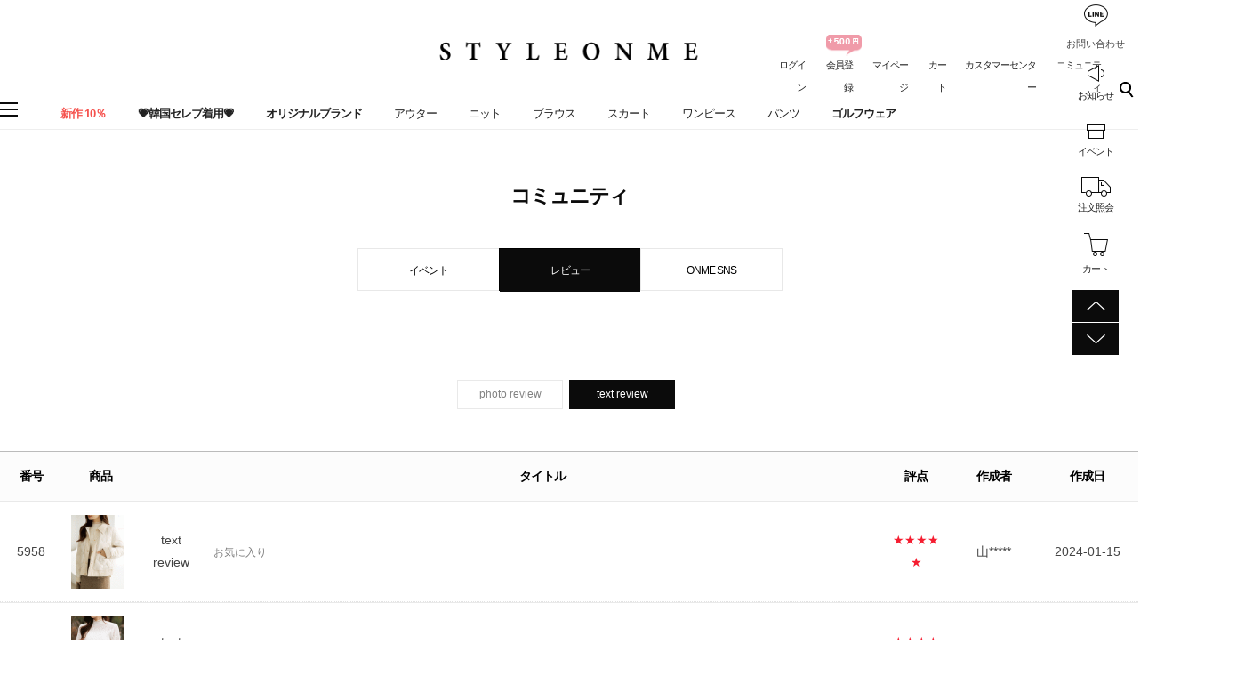

--- FILE ---
content_type: text/html; charset=utf-8
request_url: https://jp.styleonme.com/Board/list/board_name/review/category/126/n_apply/1/page/11/pnum/8
body_size: 72849
content:
<!DOCTYPE HTML PUBLIC "-//W3C//DTD HTML 4.01//EN" "http://www.w3.org/TR/html4/strict.dtd">
<html>
    <head>
        <meta http-equiv="X-UA-Compatible" content="IE=edge" />
        <meta http-equiv="content-language" content="ja-jp"/>
        <title>StyleOnMe【スタイルオンミ】　|　韓国ファッション通販</title>
        <meta name="description" content="大人女性向けスタイルを提案する韓国人気レーディスファッショ通販「スタイルオンミ」の日本公式通販サイトです。"/>
        <meta name="keywords" content="特別製作,オリジナル商品,小悪魔パンツ,パーカー,プールオーバー,タイトスカート,大きいサイズ,低身長,セットアップ,韓国風,韓国っぽ,大人女性,大人カジュアル,オフィスカジュアル,大人可愛い,結婚式コーデ,デートコーデ,韓国人気通販,韓国ファッション,韓国ファッション通販,韓国人気ファッション通販,韓国服,上品,レーディスファッション,オルチャン,ナチュラル,きれいめコーデ,抜け感,フェミニン,20代コーデ,20代ファッション,30代コーデ,30代ファッション,40代コーデ,40代ファッション,50代コーデ,アラフォーコーデ,アラフィフ,安全通販サイト,信頼できる韓国通販" />
        <meta name="classification" content="スタイルオンミ" />
                <link rel="canonical" href="https://jp.styleonme.com/" />
        <link rel="shortcut icon" href="//jp.styleonme.com/storage/styleonmeJP/www/frontstore/favicon.ico" type="image/x-icon">

		<meta name="google-site-verification" content="gKWUXnBr-YDWnbygdu0gcaYMPEjEe2Xx3nHbTM_Hza8" />
        <meta property="og:site_name" content="StyleOnMe">
        <meta property="og:type" content="website" />
        <meta property="og:title" content="StyleOnMe【スタイルオンミ】　|　韓国ファッション通販" />
        <meta property="og:description" content="大人女性向けスタイルを提案する韓国人気レーディスファッショ通販「スタイルオンミ」の日本公式通販サイトです。" />
        <meta property="og:image" content="https://jp.styleonme.com/storage/styleonmeJP/www/frontstore/defaultJP/JP/Frontend/styleonme.jpg" />
      
      <!-- Facebook Pixel Code -->
<script>
!function(f,b,e,v,n,t,s)
{if(f.fbq)return;n=f.fbq=function(){n.callMethod?
n.callMethod.apply(n,arguments):n.queue.push(arguments)};
if(!f._fbq)f._fbq=n;n.push=n;n.loaded=!0;n.version='2.0';
n.queue=[];t=b.createElement(e);t.async=!0;
t.src=v;s=b.getElementsByTagName(e)[0];
s.parentNode.insertBefore(t,s)}(window, document,'script',
'https://connect.facebook.net/en_US/fbevents.js');
fbq('init', '1710781982283630');
fbq('track', 'Purchase', {
value: 1.1,
currency: 'JPY'
});
    
</script>
<noscript><img height="1" width="1" style="display:none"
src="https://www.facebook.com/tr?id=1710781982283630&ev=PageView&noscript=1"
/></noscript>
<!-- End Facebook Pixel Code -->
<!--<script src="//statics.a8.net/a8sales/a8sales.js"></script>
<script src="//statics.a8.net/a8sales/a8crossDomain.js"></script> -->
      
        <!--  -->
        <!--  -->
        <!--  -->
        <!--  -->
        <!--  -->
        <meta name="google-site-verification" content="gKWUXnBr-YDWnbygdu0gcaYMPEjEe2Xx3nHbTM_Hza8" />
<meta name="msvalidate.01" content="C5AC7EFD4CD3B0DA8804F288E8D3E25F" />

        <link type="text/css" rel="stylesheet" href="//jp.styleonme.com/storage/styleonmeJP/www/frontstore/default_426/JP/Frontend/Layout/style.css?ver=1.1.2" />
<link type="text/css" rel="stylesheet" href="//jp.styleonme.com/storage/styleonmeJP/www/frontstore/default_426/JP/Frontend/Board/style.css" />


<meta http-equiv="content-type" content="text/html; charset=utf-8" />


<script type="text/javascript" src="/Common/js/jquery.js"></script>
<script type="text/javascript" src="/Common/js/common.js"></script>
<script type="text/javascript" src="/Common/js/frontcommon.js"></script>
<script type="text/javascript" src="/Common/js/encoder.js"></script>
<script type="text/javascript" src="/Common/js/frontcommon_addon.js"></script>
<script type="text/javascript" src="/js/default/JP/Frontend/Board/../Cell/Board/list.js"></script>
<script type="text/javascript" src="/Common/js/_makeshop_registerPrototype.js"></script>


<script type="text/javascript">
    makeshop.setVariable({
        currenturl : '/Board/list/board_name/review/category/126/n_apply/1/page/11/pnum/8',
        LIP : '//jp.styleonme.com/storage/styleonmeJP/www/frontstore/default_426/JP/Frontend/Layout/img',
        lang : 'JP',
        theme : '',
        img_server : 'https://jp.styleonme.com/storage/styleonmeJP/www',
        img_prefix : 'prefix'
    });
    LANG = {"INPUT_PASSWORD":"\u30d1\u30b9\u30ef\u30fc\u30c9\u3092\u5165\u529b\u3057\u3066\u304f\u3060\u3055\u3044\u3002","USABLE":"\u4f7f\u7528\u53ef\u80fd","SELECT_PRODUCT":"\u5546\u54c1\u3092\u9078\u629e\u3057\u3066\u304f\u3060\u3055\u3044\u3002","ISSUE_COUPON":"\u30af\u30fc\u30dd\u30f3\u304c\u767a\u884c\u3055\u308c\u307e\u3057\u305f\u3002","CONTENT":"\u5185\u5bb9\u3092\u5165\u529b\u3057\u3066\u304f\u3060\u3055\u3044\u3002","USABLE_PASSWORD":"\u4f7f\u7528\u53ef\u80fd\u306a\u30d1\u30b9\u30ef\u30fc\u30c9\u3067\u3059\u3002","NEED_ID":"ID\u3092\u5165\u529b\u3057\u3066\u304f\u3060\u3055\u3044\u3002","REAL_NAME_CERTIFICATION":"\u5b9f\u540d\u8a8d\u8a3c\u3055\u308c\u307e\u3057\u305f\u3002","SELECT_COUPON":"\u9069\u7528\u3059\u308b\u30af\u30fc\u30dd\u30f3\u3092\u9078\u629e\u3057\u3066\u304f\u3060\u3055\u3044\u3002","CANCEL_PAYMENT":"\u6c7a\u6e08\u304c\u53d6\u6d88\u3055\u308c\u307e\u3057\u305f\u3002","BUSINESS_NUMBER":"\u4e8b\u696d\u8005\u756a\u53f7","CELLPHONE":"\u643a\u5e2f\u96fb\u8a71","SOCIAL_NUMBER":"\u4f4f\u6c11\u767b\u9332\u756a\u53f7","INPUT_NUMBER":"\u756a\u53f7\u3092\u5165\u529b\u3057\u3066\u304f\u3060\u3055\u3044\u3002","QTY_ERROR":"\u6570\u91cf\u30a8\u30e9\u30fc\u3067\u3059\u3002","NO_SEARCH_RESULT":"\u691c\u7d22\u7d50\u679c\u304c\u3042\u308a\u307e\u305b\u3093\u3002","INPUT_VILLAGE":"\u6d1e\u540d\u3092\u5165\u529b\u3057\u3066\u304f\u3060\u3055\u3044\u3002","NON_CERTIFIRED":"\u8a8d\u8a3c\u3055\u308c\u3066\u306a\u3044\u4f1a\u54e1\u3067\u3059\u3002","PAYMENT":"\u6c7a\u6e08\u9032\u884c\u4e2d\u3067\u3059\u3002","SOCIAL_SECURITY_ NUMBER_BE_REGISTERED":"\u3059\u3067\u306b\u767b\u9332\u3055\u308c\u305f\u4f4f\u6c11\u767b\u9332\u756a\u53f7\u3067\u3059\u3002","UPLOAD_SUCCESS":"\u6b63\u5e38\u306b\u30a2\u30c3\u30d7\u30ed\u30fc\u30c9\u3055\u308c\u307e\u3057\u305f\u3002","CANCEL":"\u672c\u5f53\u306b\u53d6\u308a\u6d88\u3057\u307e\u3059\u304b?","NEW_PASSWORD_MISMATCH":"\u65b0\u3057\u3044\u30d1\u30b9\u30ef\u30fc\u30c9\u304c\u4e00\u81f4\u3057\u307e\u305b\u3093\u3002","NEW_PASSWORD":"\u65b0\u3057\u3044\u30d1\u30b9\u30ef\u30fc\u30c9\u3092\u5165\u529b\u3057\u3066\u304f\u3060\u3055\u3044\u3002","SELECT_OPTION":"\u30aa\u30d7\u30b7\u30e7\u30f3\u3092\u9078\u629e\u3057\u3066\u304f\u3060\u3055\u3044\u3002","INPUT_ORDER_PASSWORD":"\u30d1\u30b9\u30ef\u30fc\u30c9\u3092\u5165\u529b\u3057\u3066\u304f\u3060\u3055\u3044\u3002","WAIT":"\u3057\u3070\u3089\u304f\u304a\u5f85\u3061\u304f\u3060\u3055\u3044\u3002","INCORRECT_EMAIL":"\u30e1\u30fc\u30eb\u30a2\u30c9\u30ec\u30b9\u304c\u6b63\u3057\u304f\u3042\u308a\u307e\u305b\u3093\u3002","EXPIRED_KEY":"\u30ed\u30b0\u30a4\u30f3\u30ad\u30fc\u304c\u6e80\u4e86\u306b\u306a\u308a\u307e\u3057\u305f\u3002","ORDER_NUM_MISMATCH":"\u5bfe\u8c61\u6ce8\u6587\u756a\u53f7\u304c\u5b58\u5728\u3057\u307e\u305b\u3093\u3002","COUPON_ERROR":"\u30af\u30fc\u30dd\u30f3\u756a\u53f7\u304c\u306a\u3044\u304b\u3001\u9032\u884c\u4e2d\u306e\u30a4\u30d9\u30f3\u30c8\u304c\u3042\u308a\u307e\u305b\u3093\u3002","COUPON_INFO_ERROR":"\u7121\u52b9\u306a\u30af\u30fc\u30dd\u30f3\u3067\u3059\u3002","LOGIN_PLEASE":"\u30ed\u30b0\u30a4\u30f3\u3057\u3066\u304f\u3060\u3055\u3044","INPUT_PAYER":"\u5165\u91d1\u8005\u540d\u3092\u5165\u529b\u3057\u3066\u304f\u3060\u3055\u3044\u3002","COMPLETE_SELECTION":"\u9078\u629e\u5b8c\u4e86\u306e\u5f8c\u306b\u306f\u30ce\u30d9\u30eb\u30c6\u30a3\u5909\u66f4\u304c\u3067\u304d\u307e\u305b\u3093\u3002","INPUT_ADDRESS_CITY":"\u5e02\/\u9053\u3092\u5165\u529b\u3057\u3066\u304f\u3060\u3055\u3044\u3002","INPUT_PRODUCT_NAME":"\u5546\u54c1\u540d\u304c\u767b\u9332\u3055\u308c\u3066\u307e\u305b\u3093\u3002\u5fc5\u9808\u9805\u76ee\u3067\u3059\u3002","INPUT_BANK":"\u632f\u8fbc\u9280\u884c\u3092\u5165\u529b\u3057\u3066\u304f\u3060\u3055\u3044\u3002","INCORRECT_CELLPHONE":"\u643a\u5e2f\u756a\u53f7\u3092\u5165\u529b\u3057\u3066\u304f\u3060\u3055\u3044\u3002","INCORRECT_PHONE":"\u96fb\u8a71\u756a\u53f7\u304c\u6b63\u3057\u304f\u3042\u308a\u307e\u305b\u3093\u3002","SOLDOUT":"[\u54c1\u5207]","NO_SUCH_ID":"\u767b\u9332\u3055\u308c\u305fID\u304c\u898b\u3064\u304b\u308a\u307e\u305b\u3093\u3002","NO_MORE_ADD":"\u3053\u306e\u4ee5\u4e0a\u306f\u8ffd\u52a0\u3067\u304d\u307e\u305b\u3093\u3002","CHOOSE_DELETED_ADDRESS":"\u524a\u9664\u3057\u305f\u3044\u914d\u9001\u5148\u3092\u9078\u3093\u3067\u304f\u3060\u3055\u3044\u3002","INPUT_ID_EMAIL":"ID \/\u30e1\u30fc\u30eb\u30a2\u30c9\u30ec\u30b9\u3092\u5165\u529b\u3057\u3066\u304f\u3060\u3055\u3044\u3002","INFO_WRONG":"\u60c5\u5831\u304c\u6b63\u3057\u304f\u3042\u308a\u307e\u305b\u3093\u3002","REGISTER_PASSWORD_MISMATCH":"\u30d1\u30b9\u30ef\u30fc\u30c9\u304c\u4e00\u81f4\u3057\u307e\u305b\u3093\u3002","INVALID_MAX_ISSUE":"\u5165\u529b\u3057\u305f\u30af\u30fc\u30dd\u30f3\u767a\u884c\u6570\u304c\u6b63\u3057\u304f\u3042\u308a\u307e\u305b\u3093\u3002","INVALID_COUPON":"\u30af\u30fc\u30dd\u30f3\u304c\u6709\u52b9\u3067\u306f\u3042\u308a\u307e\u305b\u3093\u3002","SELECT_CN_ADDRESS":"\u7701\/\u5e02\/\u533a\u3092\u9078\u629e\u3057\u3066\u304f\u3060\u3055\u3044\u3002","ATTEMPT":"\u3082\u3046\u4e00\u5ea6\u304a\u8a66\u3057\u304f\u3060\u3055\u3044\u3002","SPAM_WRONG":"\u8a8d\u8a3c\u30b3\u30fc\u30c9\u304c\u6b63\u3057\u304f\u3042\u308a\u307e\u305b\u3093\u3002","SELECT_DELIVERY":"\u914d\u9001\u793e\u3092\u9078\u629e\u3057\u3066\u304f\u3060\u3055\u3044.","INPUT_ADDRESS_STATE":"\u90e1\/\u533a\u3092\u5165\u529b\u3057\u3066\u304f\u3060\u3055\u3044\u3002","INPUT_ADDRESS_STREET":"\u8a73\u7d30\u4f4f\u6240\u3092\u5165\u529b\u3057\u3066\u304f\u3060\u3055\u3044\u3002","SELECT_COUNTRY":"\u56fd\u3092\u9078\u629e\u3057\u3066\u304f\u3060\u3055\u3044\u3002","INPUT_ADDRESS":"\u4f4f\u6240\u3092\u5165\u529b\u3057\u3066\u304f\u3060\u3055\u3044\u3002","INPUT_ZIP_CODE":"\u90f5\u4fbf\u756a\u53f7\u3092\u5165\u529b\u3057\u3066\u304f\u3060\u3055\u3044\u3002","EXISTING_IPIN":"\u65e2\u306b\u767b\u9332\u3055\u308c\u305fi-PIN\u756a\u53f7\u3067\u3059\u3002","FIRST_ATTENDANCE":"\u4eca\u65e5\u304c\u521d\u9023\u7d9a\u51fa\u5e2d\u3067\u3059\u3002","CONFIRM_ID":"ID\u3092\u78ba\u8a8d\u3057\u3066\u304f\u3060\u3055\u3044\u3002","CONFIRM_NAME":"\u540d\u524d\u3092\u78ba\u8a8d\u3057\u3066\u304f\u3060\u3055\u3044\u3002","CERTIFICATION":"\u8a8d\u8a3c\u3055\u308c\u307e\u3057\u305f\u3002","CONFIRM_REAL_NAME":"\u5b9f\u540d\u78ba\u8a8d\u3092\u3057\u3066\u304f\u3060\u3055\u3044\u3002","SELECT_FREE_GIFT":"\u30ce\u30d9\u30eb\u30c6\u30a3\u3092\u9078\u629e\u3057\u3066\u304f\u3060\u3055\u3044\u3002","DISACCORD_PASSWORD":"\u30d1\u30b9\u30ef\u30fc\u30c9\u3068\u30d1\u30b9\u30ef\u30fc\u30c9\u78ba\u8a8d\u304c\u4e00\u81f4\u3057\u307e\u305b\u3093\u3002","INPUT_ORDERER_MAIL":"\u6ce8\u6587\u8005\u306e\u30e1\u30fc\u30eb\u30a2\u30c9\u30ec\u30b9\u304c\u5165\u529b\u3055\u308c\u3066\u3044\u307e\u305b\u3093\u3002\u5fc5\u9808\u9805\u76ee\u3067\u3059\u3002","NO_PRODUCT":"\u9078\u629e\u3055\u308c\u305f\u5546\u54c1\u304c\u3042\u308a\u307e\u305b\u3093\u3002","SEARCH_ADDRESS":"\u4f4f\u6240\u3092\u691c\u7d22\u3057\u3066\u304f\u3060\u3055\u3044\u3002","RUN":"\u5b9f\u884c\u3057\u307e\u3059\u304b\uff1f","LENGTH_TEXT_MIN":"\u6700\u5c0f\uff05s\u6587\u5b57\u307e\u3067\u5165\u529b\u53ef\u80fd\u3067\u3059\u3002","LENGTH_TEXT_MAX":"\u6700\u5927\uff05s\u6587\u5b57\u307e\u3067\u5165\u529b\u53ef\u80fd\u3067\u3059\u3002","MODIFY_MEMBER_INFO":"\u4f1a\u54e1\u60c5\u5831\u3092\u4fee\u6b63\u3057\u307e\u3059\u304b\uff1f","INCORRECT_ADDRESS":"\u4f4f\u6240\u304c\u6b63\u3057\u304f\u3042\u308a\u307e\u305b\u3093\u3002","DELETE_Q":"\u524a\u9664\u3057\u307e\u3059\u304b\uff1f","GO_WISH":"\u304a\u6c17\u306b\u5165\u308a","GO_CART":"\u529b\u4e00\u535c\u3092\u898b\u308b","CONTINUE_SHOPPING":"\u30b7\u30e7\u30c3\u30d4\u30f3\u30b0\u3092\u7d9a\u3051\u308b","INPUT_QUOTES_TAG":"\u4f7f\u7528\u3067\u304d\u306a\u3044\u7279\u6b8a\u6587\u5b57\u304c\u542b\u307e\u308c\u3066\u3044\u307e\u3059\u3002","DUPLICATE_EMAIL":"\u3059\u3067\u306b\u4f7f\u7528\u3055\u308c\u3066\u3044\u308b\u30e1\u30fc\u30eb\u30a2\u30c9\u30ec\u30b9\u3067\u3059\u3002","EMPTY_COUNTRY_CODE":"\u56fd\u30b3\u30fc\u30c9\u3092\u5165\u529b\u3057\u3066\u304f\u3060\u3055\u3044\u3002","INPUT_ORDER_NUMBER":"\u6ce8\u6587\u756a\u53f7\u3092\u5165\u529b\u3057\u3066\u304f\u3060\u3055\u3044\u3002","CHECK_AGREEMENT":"\u5229\u7528\u898f\u7d04\/\u500b\u4eba\u60c5\u5831\u4fdd\u8b77\u65b9\u91dd\u3078\u306e\u540c\u610f\u3092\u30c1\u30a7\u30c3\u30af\u3057\u3066\u304f\u3060\u3055\u3044\u3002","SEARCH_PASSWORD":"ID\u306f%s\u3067\u3059\u3002\u30d1\u30b9\u30ef\u30fc\u30c9\u3092\u691c\u7d22\u3057\u307e\u3059\u304b\uff1f","INPUT_PASSWORD_IDCHK":"\u30d1\u30b9\u30ef\u30fc\u30c9\u306fID\u30684\u6587\u5b57\u4ee5\u4e0a\u9023\u7d9a\u3059\u308b\u6587\u5b57\u5217\u306f\u4f7f\u7528\u4e0d\u53ef\u3067\u3059\u3002","CHECK_WISH_LIST":"\u30aa\u30d7\u30b7\u30e7\u30f3\u304c\u9078\u629e\u3055\u308c\u3066\u3044\u307e\u305b\u3093\u3002\u3082\u3046\u4e00\u5ea6\u30aa\u30d7\u30b7\u30e7\u30f3\u3092\u9078\u629e\u3057\u3066\u304f\u3060\u3055\u3044\u3002","SELECT_ONE":"1\u3064\u306e\u307f\u9078\u629e\u3067\u304d\u307e\u3059\u3002","PAYMENT_COMPLETION":"\u6c7a\u6e08\u5b8c\u4e86","CHECK_ORDER_QTY":"\u6700\u5927\u6ce8\u6587\u53ef\u80fd\u306a\u6570\u91cf%s\u500b\u3092\u8d85\u3048\u307e\u3057\u305f\u3002\u3082\u3046\u4e00\u5ea6\u304a\u8a66\u3057\u304f\u3060\u3055\u3044\u3002","NO_SUCH_PASSWORD":"\u540d\u524d\u3068\u30e1\u30fc\u30eb\u30a2\u30c9\u30ec\u30b9\u304c\u304c\u5b58\u5728\u3057\u307e\u305b\u3093\u3002","INPUT_PHONE":"\u96fb\u8a71\u756a\u53f7\u3092\u5165\u529b\u3057\u3066\u304f\u3060\u3055\u3044\u3002","INPUT_NAME":"\u304a\u540d\u524d\u3092\u5165\u529b\u3057\u3066\u304f\u3060\u3055\u3044\u3002","INPUT_PASSWORD_CHECK":"\u30d1\u30b9\u30ef\u30fc\u30c9\u78ba\u8a8d\u3092\u5165\u529b\u3057\u3066\u304f\u3060\u3055\u3044\u3002","SOCIAL_SECURITY_NUMBER_BE_REGISTERED":"\u3059\u3067\u306b\u767b\u9332\u3055\u308c\u305f\u4f4f\u6c11\u767b\u9332\u756a\u53f7\u3067\u3059\u3002","EXCEED_POINT":"\u4fdd\u6709\u3057\u3066\u3044\u308b\u30dd\u30a4\u30f3\u30c8\u3088\u308a\u591a\u304f\u5165\u529b\u3055\u308c\u3066\u3044\u307e\u3059\u3002","REGISTRATION":"\u767b\u9332\u3055\u308c\u307e\u3057\u305f\u3002","INPUT_RECEIVER_TEL":"\u914d\u9001\u5148\u306e\u96fb\u8a71\u756a\u53f7\u304c\u767b\u9332\u3055\u308c\u3066\u3044\u307e\u305b\u3093\u3002\u5fc5\u9808\u9805\u76ee\u3067\u3059\u3002","INPUT_ORDERER_NAME":"\u6ce8\u6587\u8005\u540d\u304c\u5165\u529b\u3055\u308c\u3066\u3044\u307e\u305b\u3093\u3002\u5fc5\u9808\u9805\u76ee\u3067\u3059\u3002","IMAGE_DELETE_WAITING_LIST":"\u3053\u306e\u30a4\u30e1\u30fc\u30b8\u3092\u30a4\u30e1\u30fc\u30b8\u8aac\u660e\u3068\u4e00\u7dd2\u306b\u524a\u9664\u5f85\u6a5f\u5217\u306b\u5165\u308c\u307e\u3059\u304b\uff1f\u767b\u9332\u30dc\u30bf\u30f3\u3092\u62bc\u3059\u3068\u6700\u7d42\u7684\u306b\u524a\u9664\u3055\u308c\u307e\u3059\u3002","INPUT_ORDER_AMOUNT":"\u6ce8\u6587\u91d1\u984d\u3092\u5165\u529b\u3057\u3066\u304f\u3060\u3055\u3044\u3002","CHANGE_PASSWORD":"\u30d1\u30b9\u30ef\u30fc\u30c9\u3092\u5909\u66f4\u3057\u307e\u3059\u304b\uff1f","NO_PRODUCT_OPTION":"\u9078\u629e\u3055\u308c\u305f\u30a2\u30a4\u30c6\u30e0\u304c\u5b58\u5728\u3057\u306a\u3044\u304b\u3001\u30aa\u30d7\u30b7\u30e7\u30f3\u304c\u9078\u629e\u3055\u308c\u3066\u3044\u307e\u305b\u3093\u3002","DELETE":"\u524a\u9664","MISMATCH_HOSTING_PASSWD":"\u30a4\u30e1\u30fc\u30b8\u30db\u30b9\u30c6\u30a3\u30f3\u30b0\u306e\u30d1\u30b9\u30ef\u30fc\u30c9\u3068\u4e00\u81f4\u3057\u307e\u305b\u3093\u3002","INPUT_HOSTING_PASSWD":"\u30a4\u30e1\u30fc\u30b8\u30db\u30b9\u30c6\u30a3\u30f3\u30b0\u306e\u30d1\u30b9\u30ef\u30fc\u30c9\u3092\u5165\u529b\u3057\u3066\u304f\u3060\u3055\u3044\u3002","NON_DELIVERABLE_COUNTRY":"\u914d\u9001\u304c\u4e0d\u53ef\u80fd\u306a\u56fd\u3067\u3059\u3002","EXHAUSTED_COUPON":"The coupon is exhausted.","NO_SHIPPING_COMPANY":"\u914d\u9001\u53ef\u80fd\u306a\u914d\u9001\u4f1a\u793e\u306f\u3042\u308a\u307e\u305b\u3093\u3002","INPUT_RECEIVER_PORSONAL_INDEX":"\uac1c\uc778\ud1b5\uad00\uace0\uc720\ubd80\ud638 13\uc790\ub9ac\ub97c \uc785\ub825\ud574\uc8fc\uc138\uc694.","INPUT_COUPONCODE":"\u00a0\u30af\u30fc\u30dd\u30f3\u30b3\u30fc\u30c9\u3092\u8f38\u5165\u3057\u3066\u304f\u3060\u3055\u3044.","PASSWORD_MISMATCH":"ID\u53c8\u306f\u30d1\u30b9\u30ef\u30fc\u30c9\u304c\u4e00\u81f4\u3057\u307e\u305b\u3093\u3002","CHECK_MAX_WEIGHT":"\u6ce8\u6587\u53ef\u80fd\u306a\u6700\u5927\u91cd\u91cf\u3092%s\u3092\u8d85\u904e\u307e\u3057\u305f\u3002\u3082\u3046\u4e00\u5ea6\u304a\u8a66\u3057\u304f\u3060\u3055\u3044\u3002 \u203b \u30ad\u30e3\u30f3\u30bb\u30eb\u30dc\u30bf\u30f3\u3092\u30af\u30ea\u30c3\u30af\u3059\u308b\u3068\u3001\u914d \u4f1a\u793e\u3092\u5909\u66f4\u3067\u304d\u307e\u3059\u3002","INPUT_ADDRESS_NAME":"\u914d\u9001\u5148\u540d\u3092\u5165\u529b\u3057\u3066\u304f\u3060\u3055\u3044\u3002","CANT_UNCHECK_DEFAULT_ADDRESS":"\u57fa\u672c\u914d\u9001\u5148\u306e\u5834\u5408\u3001\u57fa\u672c\u914d\u9001\u5148\u8a2d\u5b9a\u30c1\u30a7\u30c3\u30af\u3092\u89e3\u9664\u3059\u308b\u3053\u3068\u304c\u3067\u304d\u307e\u305b\u3093\u3002","INPUT_CORRECTLY":"\u6b63\u3057\u304f\u5165\u529b\u3057\u3066\u304f\u3060\u3055\u3044\u3002","CHECK_MIN_ORDER_QTY":"%s\u500b\u4ee5\u4e0a\u6ce8\u6587\u53ef\u80fd\u3067\u3059\u3002","BOOKMARK":"Ctrl   D\u3092\u62bc\u3057\u3066\u30d6\u30c3\u30af\u30de\u30fc\u30af\u3092\u8ffd\u52a0\u3057\u3066\u304f\u3060\u3055\u3044\u3002","VALID_PRODUCT":"\u4e00\u90e8\u5546\u54c1\u60c5\u5831\u304c\u6b63\u3057\u304f\u3042\u308a\u307e\u305b\u3093\u3002\u6539\u3081\u3066\u6ce8\u6587\u3057\u3066\u304f\u3060\u3055\u3044\u3002","SELECT_FREEGIFT":"\u30ce\u30d9\u30eb\u30c6\u30a3\u3092\u9078\u629e\u3057\u306a\u3044\u3067\u3053\u306e\u307e\u307e\u9032\u884c\u3057\u307e\u3059\u304b\uff1f","ORDER_CART_STOCK_CHECK":"\u5728\u5eab\u78ba\u8a8d\u4e2d\u3067\u3059\u3002<br>\u3057\u3070\u3089\u304f\u304a\u5f85\u3061\u304f\u3060\u3055\u3044\u3002","ONLY_NUM":"\u90f5\u4fbf\u756a\u53f7\u3001 \u96fb\u8a71\u756a\u53f7\u3001\u643a\u5e2f\u96fb\u8a71\u306f\u6570\u5b57\u306e\u307f\u5165\u529b\u53ef\u80fd\u3067\u3059\u3002","INPUT_RECEIVER_MAIL":"\u914d\u9001\u5148\u306e\u30e1\u30fc\u30eb\u30a2\u30c9\u30ec\u30b9\u304c\u3042\u308a\u307e\u305b\u3093\u3002\u5fc5\u9808\u5165\u529b\u9805\u76ee\u3067\u3059\u3002","INPUT_PASSWORD_DEL":"\u30d1\u30b9\u30ef\u30fc\u30c9\u304c\u4e00\u81f4\u3059\u308b\u3068\u524a\u9664\u3055\u308c\u307e\u3059\u3002\u51e6\u7406\u3092\u7d9a\u3051\u307e\u3059\u304b\uff1f","INPUT_ID":"ID\u3092\u5165\u529b\u3057\u3066\u304f\u3060\u3055\u3044\u3002","CORRECT_EMAIL":"\u4f7f\u7528\u53ef\u80fd\u306a\u30e1\u30fc\u30eb\u30a2\u30c9\u30ec\u30b9\u3067\u3059\u3002","INVALID_PASSWORD_LENGTH":"\u30d1\u30b9\u30ef\u30fc\u30c9\u306f4~20\u6841\u3067\u5165\u529b\u3057\u3066\u304f\u3060\u3055\u3044\u3002","NO_SUCH_NAME_NUMBER":"\u540d\u524d\u307e\u305f\u306f\u6ce8\u6587\u767b\u9332\u756a\u53f7\u304c\u5b58\u5728\u3057\u307e\u305b\u3093\u3002","MEMBER_JOIN":"\u3053\u306e\u5185\u5bb9\u3067\u4f1a\u54e1\u767b\u9332\u3057\u307e\u3059\u304b\uff1f","MAXIMUM_POINT":"1\u56de\u8cfc\u5165\u6642\u3001\u6700\u5927\u30dd\u30a4\u30f3\u30c8\u4f7f\u7528\u91d1\u984d\u306f\uff08\u3000\uff09\u3067\u3059\u3002","SELECT_PAYMENT_TYPE":"\u6c7a\u6e08\u30bf\u30a4\u30d7\u3092\u9078\u629e\u3057\u3066\u304f\u3060\u3055\u3044\u3002","INPUT_RECEIVER_ADDRESS":"\u914d\u9001\u5148\u306e\u4f4f\u6240\u304c\u5165\u529b\u3055\u308c\u3066\u3044\u307e\u305b\u3093\u3002\u5fc5\u9808\u9805\u76ee\u3067\u3059\u3002","FILE_DELETE_WAITING_LIST":"\u3053\u306e\u30d5\u30a1\u30a4\u30eb\u3092\u524a\u9664\u5f85\u6a5f\u5217\u306b\u5165\u308c\u307e\u3059\u304b\uff1f\u767b\u9332\u30dc\u30bf\u30f3\u3092\u62bc\u3059\u3068\u6700\u7d42\u7684\u306b\u524a\u9664\u3055\u308c\u307e\u3059\u3002","ABNORMAL_TAX":"\u7a0e\u91d1\u8a08\u7b97\u5024\u304c\u6b63\u3057\u304f\u3042\u308a\u307e\u305b\u3093\u3002","PRESENT_PASSWORD":"\u73fe\u5728\u30d1\u30b9\u30ef\u30fc\u30c9\u3092\u5165\u529b\u3057\u3066\u304f\u3060\u3055\u3044\u3002","EXCEED_ITEM_NUMBER":"\u6700\u5927\u6ce8\u6587\u53ef\u80fd\u54c1\u76ee\u306f30\u500b\u3067\u3059\u3002\u3082\u3046\u4e00\u5ea6\u304a\u8a66\u3057\u304f\u3060\u3055\u3044\u3002","DELETE_CART_Q":"\u5f53\u8a72\u5546\u54c1\u3092\u8cb7\u3044\u7269\u304b\u3054\u304b\u3089\u524a\u9664\u3057\u307e\u3059\u304b","ONLY_IMAGE":"\u753b\u50cf\u30d5\u30a1\u30a4\u30eb\u3092\u30a2\u30c3\u30d7\u30ed\u30fc\u30c9\u3057\u3066\u304f\u3060\u3055\u3044 (gif\uff0c png\uff0c jpg\uff0c jpeg\uff0c ico)","TEMPORARY_SOLDOUT":"\u4e00\u6642\u54c1\u5207\u308c","INVALID_COUPONCODE":"\u6709\u52b9\u306a\u30af\u30fc\u30dd\u30f3\u30b3\u30fc\u30c9\u3067\u306f\u3042\u308a\u307e\u305b\u3093.","USED_COUPON":"\u4f7f\u7528\u6e08\u307f\u306e\u30af\u30fc\u30dd\u30f3\u3067\u3059\u3002","CART_ADDED_MOVE_CART":"\u30b7\u30e7\u30c3\u30d4\u30f3\u30b0\u30ab\u30fc\u30c8\u306b\u8ffd\u52a0\u3057\u307e\u3057\u305f.<br\/>\u30b7\u30e7\u30c3\u30d4\u30f3\u30b0\u30ab\u30fc\u30c8\u3092\u78ba\u8a8d\u3057\u307e\u3059\u304b?","IMAGE_VERSION_2_NEED":"\u30a4\u30e1\u30fc\u30b8\u30d0\u30fc\u30b8\u30e7\u30f32\u4ee5\u964d\u306e\u4f7f\u7528\u304c\u53ef\u80fd\u3067\u3059\u3002\u304a\u5ba2\u69d8\u30bb\u30f3\u30bf\u30fc\u306b\u304a\u554f\u3044\u5408\u308f\u305b\u304f\u3060\u3055\u3044\u3002","NEED_LOGIN_GO_TO":"\u30ed\u30b0\u30a4\u30f3\u304c\u5fc5\u8981\u306a\u30b5\u30fc\u30d3\u30b9\u3067\u3059\u3002_BR_\u30ed\u30b0\u30a4\u30f3\u753b\u9762\u306b\u79fb\u52d5\u3057\u307e\u3059\u304b\uff1f","INPUT_DELIVERY_INFO_AGAIN":"\u30af\u30fc\u30dd\u30f3\u4f7f\u7528\u5f8c\u306b\u914d\u9001\u5148\u3092\u5909\u66f4\u3059\u308b\u5834\u5408\u3001\u6539\u3081\u3066\u6ce8\u6587\u60c5\u5831\u3092\u5165\u529b\u3057\u3066\u304f\u3060\u3055\u3044\u3002","LOGIN_BY_EMAIL":"\u6b63\u5e38\u306b\u51e6\u7406\u3055\u308c\u307e\u3057\u305f\u3002\u3053\u308c\u304b\u3089\u30e1\u30fc\u30eb\u30a2\u30c9\u30ec\u30b9\u3067\u30ed\u30b0\u30a4\u30f3\u304c\u53ef\u80fd\u3067\u3059\u3002","INPUT_PASSWORD_TYPE_4":"\u82f1\u6587\/\u6570\u5b574\uff5e16\u6841\u3067\u5165\u529b\u3057\u3066\u304f\u3060\u3055\u3044\u3002","INPUT_PASSWORD_TYPE_3_8":"\u82f1\u6587\u30fb\u6570\u5b57\u30fb\u7279\u6b8a\u6587\u5b57\u306e\u3046\u30613\u7a2e\u985e\u4ee5\u4e0a\u306e\u7d44\u307f\u5408\u308f\u305b\u30018\uff5e16\u6841\u3067\u5165\u529b\u3057\u3066\u304f\u3060\u3055\u3044\u3002","INPUT_PASSWORD_TYPE_2_10":"\u82f1\u6587\u30fb\u6570\u5b57\u30fb\u7279\u6b8a\u6587\u5b57\u306e\u3046\u30612\u7a2e\u985e\u4ee5\u4e0a\u306e\u7d44\u307f\u5408\u308f\u305b\u300110\uff5e16\u3067\u5165\u529b\u3057\u3066\u304f\u3060\u3055\u3044\u3002","CHECK_PASSWD":"\u30d1\u30b9\u30ef\u30fc\u30c9\u306f4~20\u6841\u306e\u30a2\u30eb\u30d5\u30a1\u30d9\u30c3\u30c8\u30fb\u6570\u5b57\u306e\u307f\u8a2d\u5b9a\u53ef\u80fd\u3067\u3059\u3002","INPUT_RE_HOSTING_PASSWD":"\u30a4\u30e1\u30fc\u30b8\u30db\u30b9\u30c6\u30a3\u30f3\u30b0\u306e\u30d1\u30b9\u30ef\u30fc\u30c9\u78ba\u8a8d\u3092\u5165\u529b\u3057\u3066\u304f\u3060\u3055\u3044\u3002","INPUT_ADMIN_PASSWD":"\u7ba1\u7406\u8005\u30d1\u30b9\u30ef\u30fc\u30c9\u3092\u5165\u529b\u3057\u3066\u304f\u3060\u3055\u3044\u3002","ONLY_ADMIN":"\u7ba1\u7406\u8005\u306e\u307f\u5909\u66f4\u304c\u53ef\u80fd\u3067\u3059\u3002","CONFIRM_ID_DUPLICATION":"ID\u91cd\u8907\u30c1\u30a7\u30c3\u30af\u3092\u3057\u3066\u304f\u3060\u3055\u3044\u3002","INPUT_PASSWORD_VAILD":"\u30d1\u30b9\u30ef\u30fc\u30c9\u306f\u82f1\u6587\u30fb\u6570\u5b57\u306e\u7d44\u307f\u5408\u308f\u305b\u30014~12\u6841\u3067\u5165\u529b\u304f\u3060\u3055\u3044\u3002","INPUT_CAPTCHA":"\u8a8d\u8a3c\u30b3\u30fc\u30c9\u3092\u5165\u529b\u3057\u3066\u304f\u3060\u3055\u3044\u3002","INVALID_EACH_ISSUE":"\u5165\u529b\u3057\u305f1\u4eba\u5f53\u305f\u308a\u4f7f\u7528\u53ef\u80fd\u306a\u30af\u30fc\u30dd\u30f3\u6570\u304c\u6b63\u3057\u304f\u3042\u308a\u307e\u305b\u3093\u3002","COMPLETE_FREEGIFT":"\u3054\u6ce8\u6587\u3042\u308a\u304c\u3068\u3046\u3054\u3056\u3044\u307e\u3059\u3002\u9078\u629e\u3057\u305f\u30ce\u30d9\u30eb\u30c6\u30a3\u306f\u6ce8\u6587\u78ba\u8a8d\u30e1\u30fc\u30eb\u304c\u9001\u4fe1\u3055\u308c\u307e\u305b\u3093\u304c\u6ce8\u6587\u7167\u4f1a\u3067\u78ba\u8a8d\u3059\u308b\u3053\u3068\u304c\u3067\u304d\u307e\u3059\u3002","ORDER_CART_STOCK_SOLDOUT":"\u54c1\u5207\u308c\u306e\u5546\u54c1\u304c\u5b58\u5728\u3057\u307e\u3059\u3002","INCORRECT_INFO":"\u5165\u529b\u3055\u308c\u305f\u60c5\u5831\u304c\u6b63\u3057\u304f\u3042\u308a\u307e\u305b\u3093\u3002","INVALID_ORDER_PASSWORD_LENGTH":"\u30d1\u30b9\u30ef\u30fc\u30c9\u306f\u6587\u5b57\u30fb\u6570\u5b57\u306e\u7d44\u307f\u5408\u308f\u305b\u30014\u301c12\u6841\u3067\u5165\u529b\u3057\u3066\u304f\u3060\u3055\u3044\u3002","NOT_EXIST_ID":"\u5165\u529b\u3057\u305f\u30ed\u30b0\u30a4\u30f3ID\u307e\u305f\u306f\u30d1\u30b9\u30ef\u30fc\u30c9\u306b\u8aa4\u308a\u304c\u3042\u308a\u307e\u3059\u3002","APPLICATION_WAIT":"\u9069\u7528\u4e2d\u3067\u3059\u3002\u3057\u3070\u3089\u304f\u304a\u5f85\u3061\u304f\u3060\u3055\u3044\u3002","MEMBER_WITHDRAW":"\u4f1a\u54e1\u9000\u4f1a\u6642\u3001\u4f1a\u54e1\u69d8\u306e\u5168\u3066\u306e\u8cfc\u5165\u5c65\u6b74\u3001\u9810\u308a\u91d1\u3001\u30dd\u30a4\u30f3\u30c8\u304c\u7834\u68c4\u3055\u308c\u307e\u3059\u3002\u9000\u4f1a\u3057\u307e\u3059\u304b\uff1f","INPUT_RECEIVER_ZIP_CODE":"\u914d\u9001\u5148\u306e\u90f5\u4fbf\u756a\u53f7\u304c\u3042\u308a\u307e\u305b\u3093\u3002\u5fc5\u9808\u5165\u529b\u9805\u76ee\u3067\u3059\u3002","INPUT_RECEIVER_TEL_COUNTRY":"\u914d\u9001\u5148\u306e\u96fb\u8a71\u756a\u53f7\u306e\u56fd\u30b3\u30fc\u30c9\u304c\u3042\u308a\u307e\u305b\u3093\u3002\u5fc5\u9808\u5165\u529b\u9805\u76ee\u3067\u3059\u3002","NONE_CART":"\u6ce8\u6587\u3067\u304d\u308b\u91d1\u984d\u3067\u306f\u3042\u308a\u307e\u305b\u3093\u3002\u9867\u5ba2\u30bb\u30f3\u30bf\u30fc\u306b\u304a\u554f\u3044\u5408\u308f\u305b\u304f\u3060\u3055\u3044\u3002","INPUT_MAIL":"\u30e1\u30fc\u30eb\u30a2\u30c9\u30ec\u30b9\u3092\u5165\u529b\u3057\u3066\u304f\u3060\u3055\u3044\u3002","ID_CONDITION":"\u82f1\u6587(\u5c0f\u6587\u5b57)\u53c8\u306f\u6570\u5b57\u306e\uff14~16\u6841\u3067\u5165\u529b\u3057\u3066\u304f\u3060\u3055\u3044\u3002","FAIL_COUPON":"\u30af\u30fc\u30dd\u30f3\u767a\u884c\u306b\u5931\u6557\u3057\u307e\u3057\u305f\u3002","EXISTING_COUPON":"\u3059\u3067\u306b\u5b58\u5728\u3059\u308b\u30af\u30fc\u30dd\u30f3\u3067\u3059\u3002","EXCEPTIONAL_ACCESS":"\u4e0d\u6b63\u306a\u30a2\u30af\u30bb\u30b9\u3067\u3059\u3002","ATTENDANCE":"\u4eca\u65e5\u3067%s\u65e5\u9023\u7d9a\u51fa\u5e2d\u3057\u3066\u3044\u307e\u3059\u3002","CONFIRM_SOCIAL_SECURITY_NUMBER":"\u4f4f\u6c11\u767b\u9332\u756a\u53f7\u3092\u78ba\u8a8d\u3057\u3066\u304f\u3060\u3055\u3044\u3002","EXCEED_POINT_CMONEY":"\u30dd\u30a4\u30f3\u30c8\u53c8\u306f\u9810\u308a\u91d1 %s\u304c\u6c7a\u6e08\u91d1\u984d \uff05s\u3092\u8d85\u904e\u3057\u307e\u3057\u305f\u3002","ESCROW_ORDER":"\u30a8\u30b9\u30af\u30ed\u30fc\u6ce8\u6587\u6642\u3001\u90e8\u5206\u767a\u9001\u30fb\u4e00\u90e8\u53d6\u6d88\u30fb\u5909\u66f4\u304c\u3067\u304d\u307e\u305b\u3093\u306e\u3067\u3054\u6ce8\u610f\u304f\u3060\u3055\u3044\u3002","MINIMUM_POINT":"\u30dd\u30a4\u30f3\u30c8\u306f\u6700\u5c0f%s\u4ee5\u4e0a\u304b\u3089\u6c7a\u6e08\u3067\u304d\u307e\u3059\u3002","MOVE_SHOPPING_BASKET":"[\u6ce8\u6587\u66f8\u4f5c\u6210]\u3067\u306f\u5546\u54c1\u524a\u9664\u304c\u3067\u304d\u307e\u305b\u3093\u3002\u30ab\u30fc\u30c8\u306b\u79fb\u52d5\u3057\u307e\u3059\u304b\uff1f","POLICY_AGREEMENT":"\u975e\u4f1a\u54e1\u8cfc\u5165\u53ca\u3073\u6c7a\u6e08\u6642\u3001\u500b\u4eba\u60c5\u5831\u4fdd\u8b77\u65b9\u91dd\u3078\u306e\u540c\u610f\u304c\u5fc5\u8981\u3067\u3059\u3002","INPUT_RECEIVER_NAME":"\u53d7\u53d6\u4eba\u540d\u304c\u5165\u529b\u3055\u308c\u3066\u3044\u307e\u305b\u3093\u3002\u5fc5\u9808\u9805\u76ee\u3067\u3059\u3002","INPUT_ORDERER_TEL":"\u6ce8\u6587\u8005\u306e\u96fb\u8a71\u756a\u53f7\u304c\u5165\u529b\u3055\u308c\u3066\u3044\u307e\u305b\u3093\u3002\u5fc5\u9808\u9805\u76ee\u3067\u3059\u3002","INSTALL_PLUGIN":"\u30a4\u30cb\u30da\u30a4\u30d7\u30e9\u30b0\u30a4\u30f3\u3092\u30a4\u30f3\u30b9\u30c8\u30fc\u30eb\u3055\u308c\u3066\u3044\u307e\u305b\u3093\u3002\u5b89\u5168\u306a\u6c7a\u6e08\u306e\u305f\u3081\u306b\u30a4\u30cb\u30da\u30a4\u30d7\u30e9\u30b0\u30a4\u30f3\u306e\u30a4\u30f3\u30b9\u30c8\u30fc\u30eb\u304c\u5fc5\u8981\u306b\u306a\u308a\u307e\u3059\u3002\u518d\u30a4\u30f3\u30b9\u30c8\u30fc\u30eb\u3059\u308b\u306b\u306fCtrl   F5\u30ad\u30fc\u3092\u62bc\u3059\u304b\u3001\u307e\u305f\u306f\u30e1\u30cb\u30e5\u30fc\u306e[\u8868\u793a\/\u66f4\u65b0]\u3092\u9078\u629e\u3057\u3066\u304f\u3060\u3055\u3044\u3002","DELETE_WISH":"\u5bfe\u8c61\u5546\u54c1\u3092\u304a\u6c17\u306b\u5165\u308a\u30ea\u30b9\u30c8\u304b\u3089\u524a\u9664\u3057\u307e\u3059\u304b\uff1f","DELETE_ERROR":"\u524a\u9664\u30c1\u30a7\u30c3\u30af\u30a8\u30e9\u30fc\u3067\u3059\u3002","PASSWORD_CONFIRM":"\u30d1\u30b9\u30ef\u30fc\u30c9\u78ba\u8a8d\u6642\u306e\u56de\u7b54\u3092\u5165\u529b\u3057\u3066\u304f\u3060\u3055\u3044\u3002","POINT_FAILURE":"\u30dd\u30a4\u30f3\u30c8\u304c\u7a4d\u7acb\u3055\u308c\u307e\u305b\u3093\u3067\u3057\u305f\u3002\u3082\u3046\u4e00\u5ea6\u304a\u8a66\u3057\u304f\u3060\u3055\u3044\u3002","PURCHASE_RESTRICTIONS":"\u8ca9\u58f2\u5236\u9650\u306b\u3088\u308b\u9805\u76ee\u9078\u629e\u304c\u5fc5\u8981\u306a\u5546\u54c1\u3067\u3059._BR_ \u5546\u54c1\u8a73\u7d30\u30da\u30fc\u30b8\u306b\u79fb\u52d5\u3057\u3066\u30a2\u30a4\u30c6\u30e0\u3092\u9078\u629e\u3057\u307e\u3059\u304b\uff1f","SELECT_ITEM":"- \u9805\u76ee\u3092\u9078\u629e\u3057\u3066\u304f\u3060\u3055\u3044.","INVALID_BIRTH_DATE":"\u7121\u52b9\u306a\u751f\u5e74\u6708\u65e5\u3067\u3059\u3002","INPUT_BIRTH_DATE":"\u751f\u5e74\u6708\u65e5\u3092\u5165\u529b\u3057\u3066\u304f\u3060\u3055\u3044\u3002","DELETE_RECENT":"\u3053\u306e\u5546\u54c1\u3092\u6700\u8fd1\u898b\u305f\u30ea\u30b9\u30c8\u304b\u3089\u524a\u9664\u3057\u307e\u3059\u304b?","DELETE_FAIL":"\u524a\u9664\u306b\u5931\u6557\u3057\u307e\u3057\u305f\u3002","UNUSABLE":"\u3053\u306e\u30e1\u30fc\u30eb\u30a2\u30c9\u30ec\u30b9\u306f\u3054\u5229\u7528\u3044\u305f\u3060\u3051\u307e\u305b","JS_PROCESSED_NORMALLY":"\u6b63\u5e38\u7684\u306b\u51e6\u7406\u3055\u308c\u307e\u3057\u305f\u3002","INPUT_PASSWORD_TYPE_2_8":"\u7d9a\u884c\u3059\u308b\u306b\u306f\u30d1\u30b9\u30ef\u30fc\u30c9\u3092\u5165\u529b\u3057\u3066\u304f\u3060\u3055\u3044\u3002","WISH_ADDED_MOVE_WISH":"\u304a\u6c17\u306b\u5165\u308a\u30ea\u30b9\u30c8\u306b\u8ffd\u52a0\u3057\u307e\u3057\u305f.<br\/>\u304a\u6c17\u306b\u5165\u308a\u30ea\u30b9\u30c8\u3092\u78ba\u8a8d\u3057\u307e\u3059\u304b?","AFTER_LOGIN_COUPON":"\u30ed\u30b0\u30a4\u30f3\u5f8c\u3001\u30af\u30fc\u30dd\u30f3\u306e\u30c0\u30a6\u30f3\u30ed\u30fc\u30c9\u304c\u53ef\u80fd\u3067\u3059.","TARGET_DOWNLOAD_COUPON":"\u30af\u30fc\u30dd\u30f3\u767a\u884c\u5bfe\u8c61\u306e\u30e1\u30f3\u30d0\u30fc\u3067\u306f\u3042\u308a\u307e\u305b\u3093.","SUCCESS_DOWNLOAD_COUPON":"\u30af\u30fc\u30dd\u30f3\u304c\u767a\u884c\u3055\u308c\u307e\u3057\u305f.","EACH_DOWNLOAD_COUPON":"\u3059\u3067\u306b\u30af\u30fc\u30dd\u30f3\u306e\u767a\u884c\u3092\u53d7\u3051\u3066\u3044\u307e\u3059.","INVALID_DOWNLOAD_COUPON":"\u7121\u52b9\u306a\u30af\u30fc\u30dd\u30f3\u3067\u3059.","MAX_DOWNLOAD_COUPON":"\u5148\u7740\u9806\u3067\u7de0\u3081\u5207\u3089\u308c\u307e\u3057\u305f.","EXCEED_CMONEY":"\u4fdd\u6709\u3057\u3066\u3044\u308b\u30c7\u30dd\u30b8\u30c3\u30c8\u91d1\u984d\u3088\u308a\u591a\u304f\u5165\u529b\u3055\u308c\u3066\u3044\u307e\u3059\u3002","COUPON_APPLICATION":"\u30af\u30fc\u30dd\u30f3\u9069\u7528\u5f8c\u3001\u30c7\u30dd\u30b8\u30c3\u30c8\u3068\u30dd\u30a4\u30f3\u30c8\u3092\u518d\u8a2d\u5b9a\u3059\u308b\u5fc5\u8981\u304c\u3042\u308a\u307e\u3059\u3002","COUPON_REG_SCREEN":"\u6c7a\u6e08\u30da\u30fc\u30b8\u3092\u96e2\u308c\u3001\u30af\u30fc\u30dd\u30f3\u767b\u9332\u753b\u9762\u306b\u79fb\u52d5\u3057\u307e\u3059\u3002","COUPON_HAS_EXPIRED":"\u30af\u30fc\u30dd\u30f3\u306e\u6709\u52b9\u671f\u9650\u304c\u5207\u308c\u3066\u3044\u307e\u3059\u3002","EVENT_ENTRY_INPUT_MISS":"\u30a4\u30d9\u30f3\u30c8\u5fdc\u52df\u9805\u76ee\u3092\u5165\u529b\u3057\u3066\u304f\u3060\u3055\u3044\u3002","EVENT_ENTRY_MUST_AGREE":"\u898f\u7d04\u306b\u540c\u610f\u3057\u3066\u3044\u305f\u3060\u304b\u306a\u3044\u3068\u30a4\u30d9\u30f3\u30c8\u306e\u5fdc\u52df\u304c\u3067\u304d\u307e\u305b\u3093\u3002","REGISTER_MYPAGE":"\u767b\u9332\u3055\u308c\u307e\u3057\u305f\u3002\u8fd4\u7b54\u304c\u4f5c\u6210\u3055\u308c\u305f\u5f8c\u306f\u30de\u30a4\u30da\u30fc\u30b8\u3067\u3082\u78ba\u8a8d\u53ef\u80fd\u3067\u3059\u3002"}
        jQuery(function($) {
        $('img.bindChangeImage').hover(
        function() {
            $(this).attr('data2', $(this).attr('src'));
            $(this).attr('src', $(this).attr('data'));
        },
        function() {
            $(this).attr('src', $(this).attr('data2'));
        }
    );
    });
</script>
          <!-- Google tag (gtag.js) -->
<script async src="https://www.googletagmanager.com/gtag/js?id=G-39TWHBDCCM"></script>
<script>
  window.dataLayer = window.dataLayer || [];
  function gtag(){dataLayer.push(arguments);}
  gtag('js', new Date());

  gtag('config', 'G-39TWHBDCCM');
</script>
		        
    

    <!-----//tason 스크립트---->
<script>
;(function(t,a,s,o,n){
var q='ET',z='script',r=a.getElementsByTagName(z)[0],b=a.createElement(z);b.async=true;
t[q]=t[q]||{'d':[],'exec':function(){this['d'].push(arguments)}};t[q]['exec']('init',s,o,b);
b.src='//img-amc.tason.com/resources/js/et.v2a.makeshop.min.js?_t='+new Date().getTime()+'&appKey='+s;
if(n){b.onerror=n};r.parentNode.insertBefore(b,r);
})(window,document,'ddfd20dbe15a11e686ea');
</script>  
     <!-----tason 스크립트//----> 
  
  
  </head>
  
  
  
  
  <body>



<style>
            #bbsData .bbs-link { position: absolute; }
        #bbsData .bbs-link-top { margin-top: 10px; margin-bottom: -40px;margin-right: 400px; text-align: left; margin-left: 18px; }
        #bbsData .bbs-link-btm { margin-top: 10px; margin-bottom: -40px; text-align: right; position: relative; }
    </style>
<script type="text/javascript" src="/Common/js/Slider.js"></script>
<style type="text/css">
    #blk_scroll_wings { position: absolute; visibility: hidden; display:none;}
    /* scroll */ 
    #layerTodayView .lnb li { width: 100%; height: 39px; text-align: center; border-bottom: 1px solid #e0e0e0; }
    #layerTodayView .lnb li a { display: block; padding-top: 15px; }
    #layerTodayView .prd { width:84px; margin-bottom:0; padding-bottom:3px; background: url(//jp.styleonme.com/storage/styleonmeJP/www/frontstore/default_426/JP/Frontend/Layout/img/quick_today_mdl.gif) repeat-y 0 0;}
    #layerTodayView .prd dd { display:none; }
    #layerTodayView .prd dd.thumb { width: 55px;  height: 57px; margin: 0 15px; }
    #layerTodayView .prd dd.thumb img { width: 55px; height: 55px; border: 1px solid #d5d5d5; margin-top:1px;}
    #layerTodayView .prd dd.thumb .slide-wrapper { zoom: 1; overflow: hidden; position: absolute; width: 54px;  z-index:100 }
    #layerTodayView .prd dd.thumb .slide-wrapper li { float: left; width: 57px; }
    #layerTodayView  #wing_nav { position: relative; height: 11px; margin-top: 6px; text-align: center; font-size: 11px; }
    #layerTodayView  #wing_nav button { position: absolute; top: 0; width: 13px; height: 13px; border: 0; text-indent: -9999px; }
    #layerTodayView  #wing_nav .w_prev { left: 10px; background: url(//jp.styleonme.com/storage/styleonmeJP/www/frontstore/default_426/JP/Frontend/btn/prev_h13_on.gif) no-repeat 0 0; } 
    #layerTodayView  #wing_nav .w_next { right: 10px; background: url(//jp.styleonme.com/storage/styleonmeJP/www/frontstore/default_426/JP/Frontend/btn/next_h13_on.gif) no-repeat 0 0; }
    #layerTodayView .top { position: absolute; bottom: 0; left: -1px; width: 69px; height: 30px; text-indent: -9999px; }
    /* no-scroll */     
    #layerTodayView #tvRollNo dd { display:block; }
    #layerTodayView #tvRollNo dd.thumb {height:auto;}
    #layerTodayView #tvRollNo dd.thumb .slide-wrapper { overflow:hidden; position:static;  }
    #layerTodayView #tvRollNo #wing_nav  { display:none; }
  </style>
<div id="blk_scroll_wings" style="top: 0px; left: 0px; visibility: visible; z-index:100">  
        	      
             
	
	    <script type="text/javascript">    
	banner_position_type = 'CENTER';
	/* 날개배너 div 이름 // top 위치 || banner_position_type 기준 외쪽으로 00px || 스크롤여부( Y : 스크롤, N : 정지) */
	BannerHandler('blk_scroll_wings//120||450||Y'); 
	/*
		브라우져별 스크립트 로드
	*/
	if( window.addEventListener ) {
		/* chrome 브라우져 */
		window.addEventListener("load",function() {               
			BannerHandler('blk_scroll_wings//120||460||Y'); 
		},false);
	} else if( document.addEventListener ) {            
		document.addEventListener("load",function() {
			BannerHandler('blk_scroll_wings//120||460||Y'); 
		},false);
	} else if( window.attachEvent ) {
		/* ie 브라우져 */
		window.attachEvent("onload",function() {
			BannerHandler('blk_scroll_wings//120||460||Y'); 
		});
	}
			var globTodayView	= new TodayView('layerTodayView', {thumb_width:55,thumb_height:57,speed:2500,view_count:3,is_roll:'F',_listselector:'#layerTodayView .prd'}); 
	    </script>
</div><div id="wrap">
    <style>
/*
========================================================================
RESET
========================================================================
*/

/* global rest */
* { -webkit-font-smoothing:antialiased; -webkit-text-size-adjust:none; }

html, body, pre,
h1, h2, h3, h4, h5, h6,
dl, dt, dd, ul, li, ol,
th, td, p, blockquote,
form, fieldset, legend,
menu, nav, section, hgroup, article, header, aside, footer,
input, select, textarea, button {
    margin: 0;
    padding: 0;
}
body,
h1, h2, h3, h4, h5, h6, table,
pre, xmp, plaintext, listing,
input, textarea, select, button, a {
    /*font-size: 12px;
    color: #1c1c1c;
    line-height: 1.25;
    font-family: Dotum, "Meiryo", Verdana, monospace, Corbel, AppleGothic, Helvetica, sans-serif;*/
}
h1, h2, h3, h4, h5, h6 {
    /*font-weight: normal;*/
}
img, fieldset,button {
    border:0 none;
}
img {
    /*vertical-align:middle;*/
}
li {
    list-style: none;
}
hr, caption, legend {
    display: none;
}
a { 
    color: #1c1c1c;
    text-decoration: none;
    background:none;
}
a:hover {
}
button {
    overflow: hidden;
    cursor: pointer;
}
button span {
    visibility: hidden;
}
address, em {
    font-style: normal;
}
button, input, select, textarea{
    vertical-align: middle;
}
select {
    line-height:18px;
    font-size: 12px;
    color: #1c1c1c;
   /* font-family:Arial !important; */
}
/*
@media screen and (-webkit-min-device-pixel-ratio:0) {

    select {
        font-family:dotum !important;
    }
}

@-moz-document url-prefix() {

    select {
        font-family:dotum !important;
    }

}*/

input:focus {
    outline: none;
}
table {
    width: 100%;
    border-collapse: collapse;
    border-spacing: 0;
    table-layout: fixed;
    word-wrap: break-word;
    word-break: keep-all;
}

input[type=text]::-ms-clear {
    display:none;
}

#preview_wrap { display:none !important } /* 미리보기 숨김 */

/*
========================================================================
포인트 색상 class
========================================================================
*/

.pointColor { color:#c08dff !important }
.fc-blue { color:#0e67ec; font-weight:bold }

/*
========================================================================
공통 class
========================================================================
*/
/* image replace, hidden text */
.ir *,
.blind { z-index:-1; position: absolute; display: block; left: 0; top: 0; overflow: hidden; visibility: hidden; width: 0; height: 0; text-indent: -9999px; }
/* block, inline */
.d-block { display: block;}
.d-inline { display: inline;}
/* form */
/*
.txt-right { text-align: right; }
.txt-input1 { padding: 2px 0 0 2px; height:31px; line-height:31px; border: 1px solid #e2e9ef; border-top: 1px solid #aaadb2; }
.txt-input2 { padding: 2px 0 0 2px; height:31px; line-height:31px; border: 1px solid #dcdcdc; }
.MS_input_txt { margin-right:5px; padding: 2px 0 0 2px; line-height:31px; height:31px }
.txt-disabled { background-color: #f6f6f6; }
.chk-rdo { width: 13px; height: 13px; vertical-align: middle; }
.txt-area1 { overflow-y: scroll; padding: 2px 0 0 2px; line-height: 17px; border: 1px solid #e2e9ef; border-top: 1px solid #aaadb2; }
*/
/* file add trick */
.file-wrap { display: inline-block; overflow: hidden; position: relative; height: 23px; width: 280px; vertical-align: middle; background: url(/images/btn/h20_trick_fileadd.gif) no-repeat right 0; }
.file-wrap .file-txt { float: left; border: 0 none; height: 18px; font-size: 12px; line-height: 18px; width: 198px; border: 1px solid #ccc; }
.file-wrap .file-trick { cursor: pointer; position: absolute; right: 0px; top: 0; right: 0; width: 100px; height: 20px; background: none; border: 0 none; opacity: 0; filter: alpha(opacity=0); }
/* en-font */
.fe { font-family:'Meiryo',Verdana }
/* font-color */
.fc-red { color: #bd101b; }
.MS_option_price { color: #fe3333 }
/* bold */
.bold { font-weight: bold; }
/* float clear */
.clear {zoom: 1;}
.clear:after {content: ""; display: block; clear: both;}
/* margin */
.nomg { margin:0 !important }
.mr-5 { margin-right: 5px;}
.mr-10 { margin-right: 10px; }
.mr-15 { margin-right: 15px; }
.mr-20 { margin-right: 20px; }
.ml-5 { margin-left: 5px; }
.ml-10 { margin-left: 10px; }
.ml-15 { margin-left: 15px; }
.ml-20 { margin-left: 20px; }
.mt-5 { margin-top: 5px; }
.mt-10 { margin-top: 10px; }
.mt-15 { margin-top: 15px; }
.mt-20 { margin-top: 20px; }
.mb-5 { margin-bottom: 5px; }
.mb-10 { margin-bottom: 10px; }
.mb-15 { margin-bottom: 15px; }
.mb-20 { margin-bottom: 20px; }
/* padding */
.nopd { padding:0 !important }
.pr-5 { padding-right: 5px; }
.pr-10 { padding-right: 10px; }
.pr-15 { padding-right: 15px; }
.pr-20 { padding-right: 20px; }
.pl-5 { padding-left: 5px; }
.pl-10 { padding-left: 10px; }
.pl-15 { padding-left: 15px; }
.pl-20 { padding-left: 20px; }
.pl-30 { padding-left: 30px; }
.pt-5 { padding-top: 5px; }
.pt-10 { padding-top: 10px; }
.pt-15 { padding-top: 15px; }
.pt-20 { padding-top: 20px; }
.pb-5 { padding-bottom: 5px; }
.pb-10 { padding-bottom: 10px; }
.pb-15 { padding-bottom: 15px; }
.pb-20 { padding-bottom: 20px; }
/* table */
table img { vertical-align: middle; }
.tb-bold { font-weight: bold; }
.tb-left,
.tb-center,
.tb-right { padding: 0 10px; }
.tb-btn { padding: 0; }
.tb-left { text-align: left; }
.tb-center { text-align: center; }
.tb-right { text-align: right; }
.tb-label-r5 label { margin-right: 5px; }
.tb-label-r10 label { margin-right: 10px; }
.tb-label-r10 label.last,
.tb-label-r5 label.last{ margin-right: 0; }
/* table-type-1 */
.table-type-1 { border-top: 1px solid #b7b7b7; border-bottom: 1px solid #b7b7b7; }
.table-type-1 th,
.table-type-1 td { padding: 8px 0 8px; background: url(/images/d3/modern_simple/common/dot_h1_w10.gif) repeat-x 0 bottom; }
.table-type-1 tr.nbg th,
.table-type-1 tr.nbg td { background-image: none; }
.table-type-1 tr.bg th,
.table-type-1 tr.bg td { background-color: #f8f8f8; }
.table-type-1 th { font-weight: normal; }
/* table-type-2 */
.table-type-2 { border-top:1px solid #000 }
.table-type-2 th,
.table-type-2 td { border-bottom:1px solid #e9e9e9 }
.table-type-2 th { padding:16px 0; font-size:13px; color:#101010; font-weight:normal }
.table-type-2 td { padding:10px 0; color:#343434 }
.table-type-2 td li { padding:5px 0 }
.table-type-2 td a { vertical-align:top }
.table-type-2 td.review-tx { padding:15px 130px; color:#555 }
.table-type-2 td.nodata { padding:15px 0; text-align:center }
.table-type-2 tr.nbg th,
.table-type-2 tr.nbg td { background-image: none; }
/* 상품리스트 (메인/검색/상품리스트) */
.prd-list { margin-top: 10px; }
.prd-list table td { border: 0; }
.prd-list table .tb-center { padding: 0 10px; }
.prd-list table .info { padding: 5px 0; }
.prd-list .thumb { width: 196px; height: 196px; margin-left: auto; margin-right: auto; font-size:0; line-height: 0; border: 2px solid #f2f4f3; }
.prd-list .thumb a,
.prd-list .thumb img { display: block; width: 100%; height: 100%; }
.prd-list .dsc { margin-top: 15px; font-weight: bold; }
.prd-list .price { margin-top: 5px; font-weight: bold; color: #333; }

/* 장바구니 리스트, 주문상품 리스트 */
.table-cart { border-bottom:1px solid #e9e9e9 }
.table-cart thead th { padding:15px 0; font-size:13px; color:#101010; font-weight:bold; border-bottom:1px solid #e9e9e9 }
.table-cart tbody td { padding:10px 0; border-top:1px solid #e9e9e9 }
.table-cart tbody td .thumb { width:70px; _height:70px; margin-left: auto; margin-right: auto }
.table-cart tbody td .thumb a,
.table-cart tbody td .thumb img { display:block; width:70px; _height:70px }
.table-cart tbody td .tb-opt { padding-top:5px }
.table-cart tbody td .tb-opt .tb-dl .opt_dt { display:inline-block; width:34px; line-height:21px; vertical-align:top }
.table-cart tbody td .tb-opt .tb-dl .opt_dd { display:inline-block; line-height:21px; word-break:break-all }
.table-cart tbody td .txt-spin { width:31px; height:21px; border: 1px solid #acacac; font-size: 11px; text-align:center }
.table-cart tbody td .btn_option { padding:5px 11px 3px; font-size:11px }
.table-cart tbody td .btn_select { width:70px; padding:5px 0 3px; font-size:11px }
.table-cart tbody td .d-block { padding-bottom: 3px; }
.table-cart tfoot td { padding:15px 0; font-weight:bold; line-height:20px; border-top:1px solid #e9e9e9 }
.table-cart tfoot strong { color: #fe3333 }

/* 일반형 주문서 작성 */
.table-order-prd { border-top:1px solid #000 }

/* 수량 컨트롤 */
.table-cart .opt-spin { position: relative; width:50px; height:21px; margin-left: auto; margin-right: auto; padding-bottom:6px }
.table-cart .opt-spin .txt-spin,
.table-cart .opt-spin .btns { float: left; }
.table-cart .opt-spin .txt-spin { margin-right:3px; width:31px; height:21px; border: 1px solid #acacac; font-size: 11px; text-align:center }
.table-cart .opt-spin .btns { width: 12px; height: 20px; margin-top:4px; }
.table-cart .opt-spin .btns img { overflow: hidden; float: left; text-indent: -999px; background: none; }
/* 주문 - 주문정보 테이블 */
.table-order-info { margin-top: 10px; border-top:1px solid #000 }
.table-order-info tbody th,
.table-order-info tbody td { padding:12px 0 11px 0; border-bottom: 1px solid #e9e9e9 }
.table-order-info tbody th { background-color:#f8f8f8 }
.table-order-info tbody th div.tb-left { padding-left:25px }
.table-order-info tbody td { padding-left:10px }
.table-order-info tbody th .d-block { font-weight: normal; letter-spacing: 0; }
.table-order-info tbody tr.nbg th,
.table-order-info tbody tr.nbg td { background-image: none; }
/* 마이페이지 디자인 타입2 테이블 리스트, 타이틀 */
.tit-tb-list { margin-top:40px; font-size:18px; color:#2e2e2e; font-weight:bold }
.table-d2-list { border-top:1px solid #000 }
.table-d2-list thead th { padding:15px 0; font-size:13px; color:#000; font-weight:bold; border-bottom:1px solid #e9e9e9 }
.table-d2-list tbody td { padding:15px 0; color:#343434; border-bottom:1px solid #e9e9e9 }
.table-d2-list tbody td a { color:#343434 }
.table-d2-list tbody td .replyYes { display:inline-block; padding:4px 3px 3px; font-size:11px; color:#fff; text-align:center; border:1px solid #231f20; background: #231f20 }
.table-d2-list tbody td .replyNo { display:inline-block; padding:4px 3px 3px; font-size:11px; color:#231f20; text-align:center; border:1px solid #231f20; background: #fff }

/* 마이페이지 디자인 타입2 테이블 뷰 */
.table-d2-view { margin-top:10px; border-top:1px solid #000 }
.table-d2-view th, 
.table-d2-view td { padding:15px 0; border-bottom:1px solid #e9e9e9 }
.table-d2-view th { padding-left:20px; font-size:14px; color:#000; font-weight:normal; background:#f8f8f8  }
.table-d2-view td { padding:15px 0 }
.table-d2-view td .replyYes { display:inline-block; padding:4px 3px 3px; font-size:11px; color:#fff; text-align:center; border:1px solid #231f20; background: #231f20 }
.table-d2-view td .replyNo { display:inline-block; padding:4px 3px 3px; font-size:11px; color:#231f20; text-align:center; border:1px solid #231f20; background: #fff }

/* paging */
.paging { padding:20px 0; text-align:center }
.paging a {/* display:inline-block; padding:0 6px; height:16px; font-size:12px; color:#595959; line-height:16px*/ }
.paging a:hover,
.paging a.now,
.paging .now { color:#2a2a2a }
.paging a.first,
.paging a.prev,
.paging a.next,
.paging a.last {
    border:1px solid #fff !important;
    font-weight: bold;
    font-size: 14px !important;}


.paging a.first,
.paging a.last { letter-spacing:-4px }

#loginWrap .mlog-sign .sign dl dd{
    display: inline-block;}
    
/* 현재위치 */


.loc-navi { height:46px; text-align:right; overflow:hidden }
.loc-navi, .loc-navi a { color: #878787; text-transform: capitalize; vertical-align:top; line-height:46px }

/*
.loc-navi, .loc-navi a {margin-top:50px;}
*/

/* 페이지 타이틀 */
/* 타입 1*/
#content .tit-page {
    padding-bottom: 50px;
    position: relative;
    font-size: 24px;
    color: #202020;
    line-height: 18px;
    font-weight: bold;
    border-bottom: 1px solid #000;
    text-align: center;
    font-family: 'Meiryo',Arial;
    padding-top: 10px;
}


#loginWrap{
    width: 1090px;
    margin: 0 auto;
    padding: 40px 0;}

#content .tit-page .dsc { position: absolute; right: 0px; top: 15px; font-size: 11px; color: #a5a5a5; letter-spacing: -1px; }
#content .tit-page .dsc em { color:#333; }
/* 타입 2 */
#content .tit-page-2 { margin-top:40px; position: relative }
#content .tit-page-2 h2 { font-size:18px; color:#2e2e2e; font-weight:bold }
#content .tit-page-2 .dsc {
    position: absolute;
    top: 5px;
    right: 0;
    font-size: 11px;}
    
/* 타입 3 */
#content .page-hd { padding-bottom:5px; border-bottom:1px solid #e3e3e3 }
#content .page-hd h2 { color: #202020; font-size:18px; font-weight:bold; text-transform: uppercase }

/* 상품 total/정렬 */
.total-sort { zoom: 1; overflow: hidden; padding-bottom: 5px; border-bottom: 1px solid #e5e5e5; }
/* total */
.total-sort .total { float: left; width: auto; }
.total-sort .total dt,
.total-sort .total dd { display: inline; }
.total-sort .total dd { font-weight: bold; }
.total-sort .total dt { text-transform: capitalize; }
/* sort */
.total-sort .sort { float: right; width: auto; display: inline; margin-right: 20px; }
.total-sort .sort li,
.total-sort .sort li a { float: left; width: auto; }
.total-sort .sort li { display: inline; margin-left: 10px; }
/* 게시판 총게시글,PAGE */
.total-page { zoom: 1; overflow: hidden; }
.total-page .total { float: left; width: auto; }
.total-page .page { float: right; width: auto;}
/* 회원 등급 표시 */
/* 타입 1 */
.mem-lvl { *zoom:1; overflow: hidden; padding:25px 0 25px 350px; width:753px; margin:0 auto; border-bottom:1px dashed #e9e9e9 }
.mem-lvl:after { display:block; clear:both; content:'' }
.mem-lvl .lvl-img,
.mem-lvl p { position: relative; float: left; }
.mem-lvl .lvl-img { left:-120px; margin-right: -120px; width: 120px; }
.mem-lvl p { width: 100%; padding-top: 10px; font-size:12px; color:#2e2e2e; line-height:25px }
.mem-lvl p em { color: #be101a; font-weight: bold; }
.mem-lvl span.MS_group_reserve_msg,
.mem-lvl span.MS_group_dc_msg {
    color:#F26622;
}

/* 타입 2 */
.mem-lvl-2 { zoom: 1; overflow: hidden; padding: 15px 50px 15px 150px; border: 5px solid #ededed; }
.mem-lvl-2 .lvl-img,
.mem-lvl-2 p { position: relative; float: left; }
.mem-lvl-2 .lvl-img { left: -130px; margin-right: -130px; width: 120px; border-right: 1px solid #ededed; }
.mem-lvl-2 p { width: 100%; padding-top: 10px; line-height: 16px; }
.mem-lvl-2 p em { color: #be101a; font-weight: bold; }
.mem-lvl-2 span.MS_group_reserve_msg,
.mem-lvl-2 span.MS_group_dc_msg {
    color:#F26622;
}

/* 마이페이지 상단 메시지 박스 */
.t-box-msg { padding: 10px 20px; border: 5px solid #ededed; }
.t-box-msg strong { color: #0178d3; }

/*
========================================================================
공통 - 레이어
========================================================================
*/

#comment_password input { width:185px !important }

/*
========================================================================
공통 - 버튼타입
========================================================================
*/

.CSSbuttonBlack { display:inline-block; color:#fff !important; text-align:center; border:1px solid #231f20; background: #231f20; -webkit-transition:all 0.3s ease; transition:all 0.3s ease }
.CSSbuttonBlack:hover { color:#231f20 !important; background:#fff }
.CSSbuttonBlack:active { position:relative; top:1px }

.CSSbuttonWhite { display:inline-block;  color:#231f20 !important; text-align:center;  border:1px solid #231f20; background:#fff; -webkit-transition:all 0.3s ease; transition:all 0.3s ease }
.CSSbuttonWhite:hover { color:#fff !important; background:#231f20 !important }
.CSSbuttonWhite:active { position: relative; top: 1px }

.CSSbuttonGray { display:inline-block;  color:#231f20 !important; text-align:center;  border:1px solid #e4e4e5; background:#fff; -webkit-transition:all 0.3s ease; transition:all 0.3s ease }
.CSSbuttonGray:hover { color:#fff !important; border:1px solid #231f20; background:#231f20 }
.CSSbuttonGray:active { position: relative; top: 1px }

.CSSbuttonMin { padding:3px 10px; font-size:10px }

/*
========================================================================
공통 - 레이아웃
========================================================================
*/
/* z-index */
#layerWrap { z-index: 1; }
/* layout */
#header,
#layerWrap,
#contentWrap,
#ftLink .link,
#footer { position: relative; width:1400px; margin-left: auto; margin-right: auto; }
#contentWrapper { position: relative; }
#contentWrap { *zoom:1 }
#contentWrap:after { content: ""; display: block; clear: both; }
#aside,
#content { position: relative }
#content { min-height:400px }




/* 게시판 공통 - 일반, 겔러리, 컨텐츠링크, 자료실, 미니홈피, 방명록, 동영상 */
/* 상단 */
.bbs-hd { padding:65px 0 20px; border-bottom:1px dashed #e9e9e9 }
.bbs-hd .link { text-align: center }
.bbs-hd .link li { display: inline; }
.bbs-hd .link li a { padding: 0 10px; color: #b7b7b7; background: url(/images/d3/modern_simple/common/bull_bbs_hd_link.gif) no-repeat left 2px; }
.bbs-hd .link li.last a { background-image: none; }
/* 타이틀 */
.bbs-tit { margin-top:60px; *zoom:1 }
.bbs-tit:after { display:block; clear:both; content:'' }
.bbs-tit h3 { float:left; font-size:16px; color:#000; font-weight:bold; line-height:30px }
/* 검색 */
.bbs-sch { float:right }
.bbs-sch label { margin-right:10px; font-size:11px }
.bbs-sch label input { margin-top:-3px; vertical-align:middle }
.bbs-sch .key-wrap { font-size: 0; line-height: 0; }
.bbs-sch .key-wrap,
.bbs-sch .keyword,
.bbs-sch img { vertical-align: middle; }
.bbs-sch .key-wrap a { margin-left:-1px; vertical-align:top }
.bbs-sch img { *margin-top:1px; *margin-left:-1px; vertical-align:top }
.bbs-sch .MS_input_txt { margin:0; padding:0 0 0 5px; width:178px; height:28px; border:1px solid #c3c3c3 }
.bbs-sch .keyword { width: 125px; height: 14px; padding: 2px 0 0 2px; margin-right: 3px; line-height: 14px; border: 1px solid #ededed; }
/* 게시판 글쓰기, 목록 이동 링크 */
.bbs-btm { padding:15px 0; position:relative; *zoom:1 }
.bbs-btm:after { display:block; clear:both; content:'' }
.bbs-btm .bbs-link { float:right; }
.bbs-btm .bbs-link a { margin-left:3px; width:108px; height:38px; font-size:13px; line-height:38px; }
.bbs-btm .bbs-paging .paging { margin:0 130px; padding:50px 0 90px ;border:0;}

.bbs-btm .bbs-paging .paging a{
    width: 34px;
    height: 34px;
    display: inline-block;
    padding: 0;
    line-height: 34px;
    border: 1px solid #eee;
    vertical-align: top;
    font-size: 13px;
    color: #484848;
	/*font-family:"Meiryo", sans-serif!important; */
}
    
.bbs-btm .bbs-paging .paging a.now,
.bbs-btm .bbs-paging .paging a:hover{border:1px solid #000 !important; background:#000 color:#fff}





/* 게시판 한줄공지 */
.bbs-online-notice { margin-top: 10px; margin-bottom: -10px; padding: 7px 10px; color: #9d9d9d; border-top: 1px solid #e5e5e5; border-bottom: 1px solid #e5e5e5; }
/* 게시판 타입 - 리스트 */
.bbs-table-list { margin-top:10px }
.bbs-table-list thead th,
.bbs-table-list tbody td  { padding:15px 0 } 
.bbs-table-list thead th { font-size:13px; color: #000; font-weight:normal; font-family:Meiryo,Verdana; border-top:1px solid #000; border-bottom: 1px solid #e9e9e9 }
.bbs-table-list tbody td { color:#343434; border-bottom: 1px solid #e9e9e9 }
.bbs-table-list tbody td a {  }
/* 게시판 타입 - 보기 */
.bbs-table-view { margin-top:10px }
.bbs-table-view thead th,
.bbs-table-view tbody td  { padding:15px 0 } 
.bbs-table-view thead th { color: #000; font-size:15px; font-weight:normal;  border-top: 3px solid #5f6774; border-bottom: 1px solid #e9e9e9 }
.bbs-table-view .btn-dwn { margin-top:15px;}
.bbs-table-view .privercy-agree label { vertical-align:-2px \0/IE8+9; *vertical-align:bottom }
.bbs-table-view .privercy-agree label input { vertical-align:top; *vertical-align:top }
/* 팝업 타이틀 (1:1고객게시판) */
.tit-pop { position:relative }
.tit-pop h1 { font-size:18px; color:#000; font-weight:bold; line-height:18px }
.tit-pop .txt { position:absolute; top:5px; right:0; font-size:12px; color:#343434 }

/* 미니홈피, 방명록 게시글 뷰 */
/* 상단 */
.visit-vhd { margin-top: 10px; border-top: 1px solid #000 }
.visit-vhd th,
.visit-vhd td { padding:15px 0; border-bottom: 1px solid #e9e9e9; font-size:15px; color:#000 } 
.visit-vhd .tb-left{ padding:0 10px }
/* 내용*/
.visit-vcont th,
.visit-vcont td { padding:15px 0; color: #000 } 
.visit-vcont .info em { font-weight:bold }
.visit-vcont .info .video-writer { display:inline-block; *display:inline }
.visit-vcont tr.no-line th,
.visit-vcont tr.no-line td { padding-bottom: 0; border-bottom: 0; }
.visit-vcont tr.dot-line th,
.visit-vcont tr.dot-line td { padding-top: 2px; border-bottom: 1px dotted #e5e5e5; }
.visit-vcont tr.info td .tb-left { padding-left: 0; color: #555;}
.visit-vcont .tb-left{ padding: 0 3px; }
.visit-vcont td .tb-cont { padding:15px 0; min-height:250px; color:#8d8d8d }
.visit-vcont td .tb-cont img { max-width: 100%; }
/* 코멘트 */
.visit-vcmt { border-top:1px solid #000 }
.visit-vcmt td { padding:20px 0 15px; border-bottom:1px dashed #e9e9e9; vertical-align:top }
.visit-vcmt .com-name { margin-right:20px; font-weight:bold; color:#000 }
.visit-vcmt .com-date { font-size:11px; color:#aeaeae }
.visit-vcmt .com-cont { padding:10px 20px 0 0; color:#828282; line-height:20px }
/* 작성 */
.vist-vcmt-reg { margin-top: 10px; border-bottom: 1px solid #e5e5e5; }
.vist-vcmt-reg th,
.vist-vcmt-reg td ,#comment_reply_input th { padding: 6px 0;}
.vist-vcmt-reg th ,#comment_reply_input th { font-weight: normal; color: #9d9d9d; }
.vist-vcmt-reg .tb-left ,#comment_reply_input .tb-left{ padding: 0 3px; }
.vist-vcmt-reg th .tb-left { padding-left: 10px; background: url('/images/d3/modern_simple/common/bull_join_required.gif') no-repeat 0 45%; }
/* 게시판 타입 - 쓰기 */
.bbs-table-write { 
    border-top: 3px solid #5f6774; }
.bbs-table-write tbody th,
.bbs-table-write tbody td { padding:13px 0; text-align:left; border-bottom:1px solid #e9e9e9 } 
.bbs-table-write tbody th { padding-left:30px; font-size:14px; font-weight:normal; background:#f6f4f1 }
.bbs-table-write tbody th > div {
    background: url(//www.styleonme.com/design/styleonme0/img/ico_blue.jpg) left no-repeat;
    padding-left: 8px;
    color: #5f6774;}
.bbs-table-write tbody td { padding:13px 10px }
.bbs-table-write .privercy-agree label { vertical-align:-2px \0/IE8+9; *vertical-align:bottom }
.bbs-table-write .privercy-agree label input { vertical-align:top; *vertical-align:top }

/* 게시판 타입 - 비밀번호찾기 */
.bbs-table-pwd { margin-top:10px; padding:60px 0; border-top:1px solid #e5e5e5; border-bottom:1px solid #e5e5e5; text-align: center;}
.bbs-table-pwd table { width:475px; margin:0 auto }
.bbs-table-pwd tbody th,
.bbs-table-pwd tbody td  { 
    border-bottom: 0 !important;font-size:14px; color:#8d8d8d; font-weight:normal } 
.bbs-table-pwd tbody td input { padding:0 0 0 5px; width:355px; height:42px; line-height:42px; border:1px solid #ddd }

.pwd-link { padding:40px 0 100px; text-align:center }
.pwd-link a { margin:0 3px; width:188px; height:58px; font-size:16px; line-height:58px }

/* 공통으로 쓰는거 */
textarea { width:600px; height:47px; padding:2px; border:1px solid #EDEDED;}        
.input-style { padding:2px; height:14px; line-height:14px; border:1px solid #EDEDED;}

.cont-sub-des { position:relative;}
.cont-sub-des div { padding-top:5px }
.cont-sub-des span { margin-right:15px; color:#343434 }
.cont-sub-des span em { font-size:12px; color:#343434; font-weight:bold }
.cont-sub-des span a {  }

.comment-list { border-top:1px solid #000 }
.comment-write { border-bottom:1px solid #e9e9e9 }
.bbs-table-view .comment-box td { padding-top:20px; border-bottom:1px dashed #e9e9e9;  vertical-align:top }
.comment-box .com-name { margin-right:20px; font-weight:bold; color:#000 }
.comment-box .com-date { font-size:11px; color:#aeaeae }
.comment-box .com-cont { padding:10px 20px 0 0; color:#828282; line-height:20px }
.bbs-table-view td.com-wrt-box { 
    border: 0;
    background-color: #f8f8f8;
    padding: 10px;}
.com-wrt-box label { padding-left:12px; font-size:12px; color:#000; background: url('//image.makeshop.co.kr/makeshop/d3/basic_simple/common/bu_4x4.gif') no-repeat 0 50%;}
.com-wrt-box .input-style { margin:0 10px 0 7px; padding:0 0 0 5px; width:212px; height:27px; line-height:27px; border:1px solid #ddd }
.com-wrt-box .wrt { margin-top:7px }
.com-wrt-box .wrt span { margin:0 10px; font-size:12px; color:#828282 }
.com-wrt-box .wrt textarea { 
    width: 780px;
    margin-right: 10px;
    height: 70px;
    border: 1px solid #cbcbcb;
    padding: 5px;
    display: inline-block;
    vertical-align: top;}
.com-wrt-box .wrt_write { padding-bottom:15px; font-size:0 }
.com-wrt-box .wrt_write .CSSbuttonBlack { width: 84px;
    height: 50px;
    font-size: 12px;
    line-height: 50px;
    background: #fff !important;
    border: 1px solid #cbcbcb;
    color: #333333 !important;}
.view-link { padding:20px 0; text-align:right }
.view-link a { width:108px; height:38px; font-size:13px; line-height:38px }

/* 게시판 회원 게시글 검색 */
.search_id { background: none repeat scroll 0 0 #FFFFFF; border: 1px solid #DADADA; display: block; padding: 3px; position: absolute; width: 90px; }

/* 개인정보보호정책 동의 */
.new-privercy-contract { text-align: left }
.new-privercy-contract p { font-weight: bold; margin: 0; margin-bottom: 10px; margin-top: 20px; text-align: left; }
.new-privercy-contract .privercy-agree label { vertical-align:-2px \0/IE8+9; *vertical-align:bottom }
.new-privercy-contract .privercy-agree label input { vertical-align:top; *vertical-align:top }
.privercy-contract-tap { position: relative; height:40px; }
.privercy-contract-tap ul { list-style: none; margin: 0; padding: 0; position: absolute; bottom: -1px; *bottom: -2px; }
.privercy-contract-tap li { border: 1px solid #ccc; border-right: none; background: #F4F4F4; float:left; display: inline-block; }
.privercy-contract-tap li a { display: block; padding: 10px 10px; text-decoration: none; }
.privercy-contract-tap li.end { border-right: 1px solid #ccc; }
.privercy-contract-tap li.sel { background: #FFFFFF; border-bottom: 1px solid #FFFFFF; }
.privercy-contract { clear: both; }
.privercy-contract textarea { clear: both; border: 1px solid #CCC; height: 60px; background: #FFFFFF; padding: 10px; width: 660px; }
.privercy-agree { margin: 10px 0; }
.privercy-agree label{ margin-right: 10px }





/*
========================================================================
hot issue common class
========================================================================
*/

/* .item-wrap */
.item-wrap { overflow: hidden; width:1100px }
.item-wrap .item-hd { margin: 40px 0 20px 0 }
.item-wrap .nbg { background: none; text-align: center; }
.item-wrap .item-info { zoom: 1; overflow: hidden; padding: 35px 0 10px; margin-bottom:10px }
.item-wrap .item-info:after { display:block; clear:both; content:'' }
.item-wrap .item-info .item-total { float: left; font-size:14px; color:#7b7b7b }
.item-wrap .item-info .item-total span { color: #0e0d0d }
.item-wrap .item-info .item-order { float: right }
.item-wrap .item-info .item-order li { float: left; padding: 0 15px; line-height:12px; border-right:1px solid #ddd }
.item-wrap .item-info .item-order li.nobg { padding-right:0; border-right:none }
.item-wrap .item-info .item-order li a { font-size: 12px; color:#a6a6a6; line-height:12px; vertical-align:top }
.item-wrap .item-info .item-order li a .on { color: #111 }

.item-wrap .item-cont { width:1122px; *zoom:1 }
.item-wrap .item-cont:after { content: ""; display: block; clear: both }
.item-wrap .item-cont .item-list { padding-right:22px; float:left; width:352px; text-align:center }
.item-wrap .item-cont .item-list .thumb { width:352px; height:352px; overflow:hidden }
.item-wrap .item-cont .item-list .thumb img { width:352px;  height:352px }
.item-wrap .item-cont .item-list .prd-info { padding:18px 0 60px; overflow:hidden }
.item-wrap .item-cont .item-list .prd-ico img { margin:2px }
.item-wrap .item-cont .item-list .prd-name { padding-top:5px }
.item-wrap .item-cont .item-list .prd-name a { display:block; color:#1c1c1c; line-height:14px; text-overflow:ellipsis; word-wrap:normal }
.item-wrap .item-cont .item-list .prd-price { padding-top:5px; font-family:Meiryo }
.item-wrap .item-cont .item-list .prd-price strike { color:#707070 }
.item-wrap .item-cont .item-list .prd-price .price { color:#1c1c1c }
.item-wrap .item-cont .item-list .prd-color { padding-top:5px }
.item-wrap .item-cont .item-list .prd-preview { padding-top:5px }
.item-wrap .item-cont .item-list .prd-preview .btn-preview { display:inline-block; width:69px; height:17px; text-indent:-9999em; background:url(//image.makeshop.co.kr/makeshop/d3/basic_simple/common/btn_preview.gif) 0 0 no-repeat }
.item-wrap .item-cont .item-list .prd-subname { margin-top:15px; padding-top:15px; color:#8b8b8b; text-align:left; border-top:1px dashed #c6c6c6 }
.item-wrap .item-cont .item-list .MK-product-icons img { vertical-align: middle }
.item-wrap .item-cont .nomg { padding-right: 0px }
.item-wrap .item-page { margin-top: 50px; text-align: center; }
.item-wrap .item-page a { padding: 0 5px }
.item-wrap .item-page a:hover, .item-wrap .item-page a.now { color: #111; font-weight: bold; letter-spacing: -1px; }

/* 타이틀 */
.cateTit { padding-top:60px; position:relative; text-align:center }
.cateTit h3 { font-size:20px; color:#1c1c1c; font-weight:bold; font-family:Meiryo,Verdana; line-height:20px }
.cateTit .line { margin:20px auto; width:10px; height:2px; background:#1c1c1c }

/* 상품 미리보기 레이어 */
#detailpage { position: absolute; top: 100px; display: block; width:936px; padding:43px; border:1px solid #838897; background-color: #fff; }
#detailpage .detail { zoom: 1; overflow: hidden; padding-left:526px }
#detailpage .detail:after { display:inline-block; clear:both; content:'' }
#detailpage .thumb-wrap,
#detailpage .txt-wrap { position: relative; float: left; }
#detailpage .close-layer { position: absolute; top:19px; right:19px; width:26px; height:26px; text-indent:-9999em; background:url(//image.makeshop.co.kr/makeshop/d3/basic_simple/common/btn_close_layer.gif) 0 0 no-repeat }
/* thumb-wrap */
#detailpage .thumb-wrap { width:486px; height:auto; left:-526px; margin-right:-526px; text-align: center }
#detailpage .thumb-wrap .btns { margin-top: 10px; font-size: 0; line-height: 0;}
#detailpage .thumb-wrap .btns a { margin-left: 5px; }
#detailpage .thumb-wrap .thumb img { width:486px }
/* txt-wrap */
#detailpage .txt-wrap { width: 100%; }
#detailpage .txt-wrap .picon { padding-top:10px }
#detailpage .txt-wrap .picon img { margin-right:3px }
#detailpage .txt-wrap .ptit {
    font-size: 16px;
    color: #1c1c1c;
    line-height: 1.4; }
#detailpage .txt-wrap .table-opt { margin-top:10px }
#detailpage .txt-wrap .table-opt th,
#detailpage .txt-wrap .table-opt td { padding:7px 0 }
#detailpage .txt-wrap .table-opt th { 
    border: 0; color:#969696 !important; font-weight: normal }
#detailpage .txt-wrap .table-opt th .tb-left,
#detailpage .txt-wrap .table-opt td .tb-left { color:#969696 !important;  padding:0 }
#detailpage .txt-wrap .table-opt td { color:#555 }
#detailpage .txt-wrap .table-opt .sell_price { font-size:18px; color:#1c1c1c; font-weight:bold }
#detailpage #pricevalue{
    font: inherit;}

#detailpage .txt-wrap .f-btns { margin-top:10px }
#detailpage .txt-wrap .f-btns .soldout { margin-top:6px; width:408px; height:104px; font-size:14px; color:#231f20; text-align:center; line-height:104px; letter-spacing:2px; border:1px solid #231f20; background:#fff }
#detailpage .txt-wrap .f-btns a { margin-top:6px }
#detailpage .txt-wrap .f-btns .btn_buy { display:block; width:408px; height:40px; font-size:13px; color:#fff; font-family:Meiryo,Verdana; text-align:center; line-height:40px; border:1px solid #231f20; background:#231f20 }
#detailpage .txt-wrap .f-btns .btn_buy:hover { color:#000; background:#fff }
#detailpage .txt-wrap .f-btns .btn_buy:active { position: relative; top: 1px }
#detailpage .txt-wrap .f-btns .btn_cart { display:block; width:408; height:40px; font-size:14px; color:#231f20; font-family:Meiryo,Verdana; text-align:center; line-height:40px; border:1px solid #231f20; background:#fff }
#detailpage .txt-wrap .f-btns .btn_cart:hover { color:#fff; background:#231f20 }
#detailpage .txt-wrap .f-btns .btn_cart:active { position: relative; top: 1px }
/* opt-spin */
#detailpage .opt-spin { display: inline-block; position: relative; width: 36px; height: 20px; }
#detailpage .opt-spin .txt-spin { width: 22px; height: 18px; padding-right: 2px padding-top: 2px; border: 1px solid #acacac; font-size: 11px; text-align: right; }
#detailpage .opt-spin .btns { position:absolute; left: 35px; top:0px; width: 12px; height: 20px; }
#detailpage .opt-spin .btns img { overflow: hidden; float: left; text-indent: -999px; background: none; }
#detailpage .thumb-wrap .btns { margin-top: 10px; font-size: 0; line-height: 0;}
#detailpage .thumb-wrap .btns a { margin-left: 5px; }


/* 타이틀 - 회원가입 등의 페이지 */
.cateTit_v2 { *zoom:1 }
.cateTit_v2:after{content:"";display:block;clear:both;}
.cateTit_v2 .right{float:right;}
.cateTit_v2 .title{font-size:18px;line-height:1;font-weight:bold;display:inline-block;*float:left;*line-height:20px}
.cateTit_v2 .subTxt{font-size:12px;line-height:1.5;}
.cateTit_v2.join{margin:88px 0 20px;padding:14px 0;border-bottom:1px solid #000;color:#000;}



.tab-content{
    display: none;
}

.tab-content.selected{
    display: inherit;
}
.prod-box .prod-menu span{width: 90px; height: 58px;cursor:pointer;  display: inline-block; vertical-align: bottom;}
.prod-box .prod-menu span img{display:none;}
.prod-box .prod-image-area:hover .prod-menu{display:block !important; font-size: 0;}
.prod-box .prod-menu .wish{background:url('//www.styleonme.com/design/styleonme0/img/btn_wish.png') no-repeat; background-position:center; background-size:90px 58px}
.prod-box .prod-menu .cart{background:url('//www.styleonme.com/design/styleonme0/img/btn_cart.png') no-repeat; background-position:center; background-size:90px 58px}
.prod-box .prod-menu .wish:hover{background:url('//www.styleonme.com/design/styleonme0/img/btn_wish_over.png') no-repeat; background-position:center; background-size:90px 58px}
.prod-box .prod-menu .cart:hover{background:url('//www.styleonme.com/design/styleonme0/img/btn_cart_over.png') no-repeat; background-position:center; background-size:90px 58px}
</style>



































































<style>
/*** sub.css ***/

/*** 怨듯넻 ***/
.txt-center { text-align:center;}
caption{visibility:hidden;overflow:hidden;width:1px;height:1px;font-size:0;line-height:0}
a,a:visited { text-decoration:none; color:#828282 }
a:active, a:hover { text-decoration:none; color:#000 }
select { border:1px solid #e5e5e5; height:24px; color:#989896; vertical-align:middle}
textarea { overflow-y:scroll; border-left:1px solid #c9c9c9; border-top:1px solid #c9c9c9; border-right:1px solid #e5e5e5; border-bottom:1px solid #e5e5e5; padding:10px; font-size:12px; resize:none}
.input_text { height:20px; border:1px solid #e5e5e5; }

.gulim { font-family:Meiryo; }
.yellow { color:#ffd04b }
.pink { color:#cf877b }
.lightpink { color:#e98da3 }
.hotpink { color:#d9668c }
.gold { color:#936d37 }
.blue { color:#5f6774 }
.gray { color:#828282 }
.thick_gray { color:#616161 }
.light_gray{ color:#999999}
.lightblue { color:#afb3b9 }
.lightsky { color:#abb7eb }
.white { color:#fff }
.violet { color:#7f7bcf }

.bg_lightyellow { background:#f6f4f1 }
.size11 { font-size:11px; }
.size12 { font-size:12px; }
.size14 { font-size:14px }
.size16 { font-size:16px }
.size18 { font-size:18px }
.size20 { font-size:20px }
.bold { font-weight:bold }
.txt_left { text-align:left }

.pt1 { padding-top:1px }
.pt2 { padding-top:2px }
.pt3 { padding-top:3px }
.pt5 { padding-top:5px }
.pt6 { padding-top:6px }
.pt8 { padding-top:8px }
.pt10 { padding-top:10px }
.pt15 { padding-top:15px; }
.pt25 { padding-top:25px; }
.pt30 { padding-top:30px }
.pt35 { padding-top:35px; }
.pt40 { padding-top:40px }
.pt50 { padding-top:50px; }
.pb5 { padding-bottom:5px; }
.pb10 { padding-bottom:10px; }
.pb15 { padding-bottom:15px; }
.pb20 { padding-bottom:20px }
.pb60 { padding-bottom:60px; }
.pl2 { padding-left:2px; }
.pl6 { padding-left:6px; }
.pl10 { padding-left:10px; }
.pl12 { padding-left:12px }
.pl20 { padding-left:20px }
.pl25 { padding-left:25px }
.pl27 { padding-left:27px }
.pl30 { padding-left:30px }
.pdl55 { padding-left:55px; }
.pr20 { padding-right:20px }
.pr25 { padding-right:25px }
.pr30 { padding-right:30px }

.mt2 { margin-top:2px }
.mt3 { margin-top:3px }
.mt8 { margin-top:8px }
.mt12 { margin-top:12px }
.mt15 { margin-top:15px }
.mt20 { margin-top:20px }
.mt25 { margin-top:25px }
.ml2 { margin-left:2px; }
.ml25 { margin-left:25px; }
.ml34 { margin-left:34px; }
.mr2 { margin-right:2px }
.mr7 { margin-right:4px }
.mb20 { margin-bottom:20px }

.lh16 { line-height:160% }

.relative { position:relative }
.inline_bk { display:inline-block; }
.clear { clear:both; }
.center { margin:0 auto; text-align:center; }
.dott_list li { background:url('//www.styleonme.com/design/styleonme0/img/ico_dott.jpg') left 7px no-repeat; padding-left:5px; line-height:20px }
.dott_list_gold li { background:url('//www.styleonme.com/design/styleonme0/img/ico_dott_gold.jpg') left 7px no-repeat; padding-left:5px; line-height:20px }

.border_bt_dott { border-bottom:1px dotted #b2b2b2; padding-top:20px; margin-bottom:20px; }
.border_bt_blue { border-bottom:1px solid #bfc2c7; }
.border_t0 { border-top:0px; }
.border_t1 { border-top:1px solid #5f6774 }
/*.border_r1 { border-right:1px solid #dadbdc}*/
/* 2015-06-17 �댁꽌�� 異붽� */
.red {
    color: #e29132
}

.pink {
	color: #cf877b
}


/** 異붽� **/
/*.tb_top {border-top:1px solid #D8D8D8;}*/

/*** �쒕툕由ъ뒪�� ***/
.sub_top_tit1 {font-size:14px; color:#9c9595;}
.sub_top_tit2 {font-size:12px; color:#faa7be;}
.sub_top_tit3 {font-size:12px; color:#b8b7b7;}
.sub_top_tit4 {font-size:11px; color:#989898;}
#sub_list_box { display:inline-block; width:1198px; padding-bottom:0px; border-left:1px solid #d8d8d8; border-right:1px solid #d8d8d8; background-image:url('//www.styleonme.com/design/styleonme0/img/munu_line.jpg'); background-repeat: repeat-y;	background-attachment: scroll;	background-position: left top; }
#content_wrap .sub_list_box_line_r_on{background:none;border-left:1px solid #d8d8d8;}
#sub_list_box #visual_nav,#sub_list_box2 #visual_nav { position:relative; z-index:5; top:0; left:0; width:191px;border-top:0;height:100% }/* border:1px solid #d8d8d8; */
.sub_list_box2_pro_page #visual_nav{border-right:1px solid #d8d8d8;}
.sub_tit { margin-left:191px; border-left:1px solid #D8D8D8; /*border-right:1px solid #D8D8D8; border-bottom:1px solid #D8D8D8; */ background-color:black; }
.best_top { margin:30px 0 0 255px; }/*height:436px;*/
/*.best_top { float:left; margin:30px 0 0 0; border:1px solid red; width:1006px; }*/
#sub_list_box .item_wrap,#sub_list_box2 .item_wrap { width:230px;  float:left; text-align:center; margin-right:0; }/*height:419px;*/
.vertical_line { float:left; width:1px; height:215px; padding:55px 44px 0 44px; }
#sub_list_box .item_wrap .num { text-align:left; padding-bottom:14px; }
.dott_line { clear:both; margin-top:15px; padding:0; border-left:1px solid #D8D8D8; border-right:1px solid #D8D8D8; }
#sub_list_box #visual_nav .nav_bn,#sub_list_box2 #visual_nav .nav_bn { position:absolute; bottom:4px; left:5px; }
.best_bottom {width:1198px;clear:both; margin:0px; padding-top:30px;border:1px solid #D8D8D8;border-top:none;padding-bottom:20px; text-align:center;}/*height:419px;*/
.best_bottom .vertical_line { float:left; width:1px; height:215px; padding:55px 10px 0 10px; }
.sub_tit_box { clear:both; margin:40px auto; text-align:center; width:100%; }
.sub_tit_box .box { color:#a2a2a2; border-top:1px dotted #555; border-left:1px solid #dadada; border-right:1px solid #dadada; border-bottom:1px solid #dadada; height:50px; text-align:center }
.sub_tit_box .tit { position:absolute; left:50%; width:1200px; margin-left:-600px; z-index:5; }
.sub_tit_box .tit img { position:relative; bottom:9px; padding:0 25px; background:#fff }
.sub_tit_box .box ul { margin-top:20px; }
.sub_tit_box .box ul li { display:inline; font-size:11px; font-weight:bold; }
.sub_tit_box .box ul li a { color:#a2a2a2; text-decoration:none }
.sub_tit_box .box ul li span { text-align:center; color:#a2a2a2; padding:0 10px; }
.paging { position:relative; clear:both; padding-top:30px; margin:0 auto; text-align:center }
.paging ul li { display:inline; padding:0 6px;}
.paging ul li a { color:#595959; text-decoration:none; }
.paging ul .on { color:#313031; font-weight:bold; }
p.gpre{color:#8E8370;font-size:11px;}

#sub_list_box2 { width:1198px; border:1px solid #d8d8d8; background-image:url('//www.styleonme.com/design/styleonme0/img/munu_line.jpg'); background-repeat: repeat-y;	background-attachment: scroll;	background-position: left top;}
#sub_list_box2 .new_top { margin:45px 0 0 270px; }

/*** 媛��낆븞�� ***/
#sub_content { display:inline-block; border:1px solid #cdcdcd; border-top:0; width:1187px; min-height:700px; margin-left:11px; }
/* 201506 del by renewal (�닿굅 �뚮Ц�� �쇰떒 硫붾돱�� 而⑦뀗痢좉� 源⑥쭚)*/
.leftmenu { float:left; position:absolute; z-index:5; left:0; display:inline-block; }
.leftmenu ul li {  }
.leftmenu ul li ul { padding-top:10px; padding-bottom:30px; width:166px; border-left:1px solid #cdcdcd; margin-left:11px; }
.leftmenu ul li ul li { padding-bottom:8px; padding-left:36px }
.right_content { float:right; display:inline-block; padding-bottom:50px; width:1005px; min-height:1220px; border-top:1px solid #cdcdcd; border-left:1px solid #cdcdcd; }
.right_content h1 { margin:0; padding:0 }
.right_content .visual { margin:14px 0 40px 0; text-align:center }
.table{width:908px; margin:0 auto; border:0; border-spacing:0; }
.table td,table th{border:0;border-bottom:1px solid #ccc}
.table thead { border:1px solid #bfc2c7; }
.table th { height:40px; font-size:11px; color:#797977; vertical-align:middle; font-weight:normal; border-top:1px solid #5f6774;  }
.table th div { color:#d5d5d5; }
.table td { padding:8px 0; border-bottom:1px dotted #cccccc; vertical-align:middle; color:#555; text-align:center; }
.table td a div span, .table td a div { color:#555; }
.table td a {  text-decoration:none;  }
.table td .bling_img {text-align:center; background:url('//www.styleonme.com/design/styleonme0/img/bling_board_img_bg.jpg') no-repeat; width:104px; height:85px; }/*margin:18px 45px 0 0;padding-bottom:13px;*/
.table td .bling_img img { overflow:hidden; margin:1px 1px 0 0; text-align:center; border:1px solid #bfc2c7; }
.table ul li { color:#555 }

/*** �λ컮援щ땲 ***/
.padding_content { width:908px; margin:0 auto; }
.padding_content h2 { padding-bottom:15px }
.cart_table{width:908px;border:0;border-top:3px solid #5f6774;border-bottom:1px solid #bfc2c7; border-spacing:0; margin:0 auto;  }
.cart_table tr {; border-bottom:1px solid #cccccc;}
.cart_table td,.cart_table th{border:0; vertical-align:middle; }
.cart_table th{ text-align:center; height:51px; vertical-align:middle; font-weight:normal; color:#5f6774 }
.cart_table tbody td { text-align:center; padding:8px 0;}
.cart_table td, .cart_table div, .cart_table span { color:#828282 }
.cart_table tfoot { border-top:1px solid #bfc2c7; background:#f6f4f1; }
.cart_table tfoot td { height:43px; vertical-align:middle; text-align:right; padding-right:39px }
.totalbox { width:852px; height:75px; margin:20px auto; vertical-align:middle; background:#f6f4f1; padding:0 28px; }
.num_input { width:36px; height:20px; border:1px solid #cccccc;padding-top:3px;}
.cart_table select { width:173px; color:#828282 }
.cart_table .align_left td { text-align:left; padding-left:20px; }

.cart_table2{width:908px;border:0;border-top:1px solid #5f6774; border-bottom:1px solid #bfc2c7; border-spacing:0; margin:0 auto;  }
.cart_table2 td,.cart_table2 th{border:0;border-bottom:1px solid #ccc; vertical-align:middle; }
.cart_table2 th{ text-align:center; height:51px; vertical-align:middle; border-bottom:1px solid #e6e6e6; font-weight:normal; color:#5f6774 }
.cart_table2 tbody td { text-align:center; padding:8px 0px; border-bottom:1px dotted #cccccc;}
.cart_table2 td, .cart_table2 div, .cart_table2 span { color:#828282 }
.cart_table2 tfoot { border-top:1px solid #bfc2c7; background:#f6f4f1; }
.cart_table2 tfoot td { height:43px; vertical-align:middle; text-align:right; padding-right:39px }

/*二쇰Ц�곹뭹�뺣낫 �곹뭹�� �ш린 css*/
.table_div_order_comment{width:100%;}
.table_div_order_comment tr td{border-bottom:none;text-align:left;}
.table_div_order_comment .icon_re{font-size:15pt;font-weight:bold;color:red;padding-left:30px;}
.table_div_order_comment .div_order_comment{padding-left:30px;}
.table_div_order_comment .div_order_comment p{color:#828282;}
.table_div_order_comment .div_order_comment p.p_02{padding:10px 0;}
.table_div_order_comment .div_order_comment p.p_02 input{width:690px;height:20px;color:#828282;vertical-align:middle;border:1px solid #C9C9C9;padding-left:10px;}
.table_div_order_comment .div_order_comment p input{vertical-align:top;}
.table_div_order_comment .div_order_comment p textarea{width:680px;height:50px;color:#828282;border:1px solid #C9C9C9;vertical-align:middle;}
.table_div_order_comment .div_order_comment .icon_star{color:#F7A1A1;font-size:11pt;}


/* UI Object */
.tab_list li img { vertical-align:middle }
.tab_list{height:160px}
.tab_list ul{position:relative;margin:0;padding:0;border-bottom:1px solid #b2b5ba;font-family:Meiryo,Tahoma, Sans-serif;font-size:11px;list-style:none;*zoom:1}
.tab_list ul:after{display:block;clear:both;content:""}
.tab_list li{float:left;margin-bottom:-1px}
.tab_list li a{float:left;position:relative;border:1px solid #e6e6e6;border-bottom-color:#b2b5ba;background:#f6f4f1;text-decoration:none; }
.tab_list li a span{display:inline-block;padding:10px 25px 10px 25px;letter-spacing:-1px;cursor:pointer; font-size:11px; color:#7d838d; font-weight:bold }
.tab_list li a span .hotpink { color:#df82a0 }
.tab_list li ul{display:none;position:absolute;top:40px;left:0;width:100%;margin:0;padding:0;border:0;list-style:none;*zoom:1}
.tab_list li ul:after{display:block;clear:both;content:""}
.tab_list li li{float:none;position:relative;margin:0 0 8px 0}
.tab_list li li a{float:none;margin:0;padding:0;border:0 !important;background:transparent;font-weight:normal; !important;letter-spacing:normal}
.tab_list li li a:hover,
.tab_list li li a:active,
.tab_list li li a:focus{color:#000 !important;text-decoration:underline}
.tab_list li li.more{position:absolute;top:-30px;right:0;border:0 !important;background:transparent;font-size:11px; color:#828282 }
.tab_list li li.more a { color:#828282 }
.tab_list.m1 .m1 a,
.tab_list.m2 .m2 a,
.tab_list.m3 .m3 a,
.tab_list.m4 .m4 a,
.tab_list.m5 .m5 a,
.tab_list.m6 .m6 a,
.tab_list.m7 .m7 a,
.tab_list.m8 .m8 a,
.tab_list.m9 .m9 a,
.tab_list.m10 .m10 a,
.tab_list.m11 .m11 a,
.tab_list.m12 .m12 a{margin-top:-1px;border:1px solid #b2b5ba;border-bottom:1px solid #fff;background:transparent;color:#828282}
.tab_list.m1 .m1 a span,
.tab_list.m2 .m2 a span,
.tab_list.m3 .m3 a span,
.tab_list.m4 .m4 a span,
.tab_list.m5 .m5 a span,
.tab_list.m6 .m6 a span,
.tab_list.m7 .m7 a span,
.tab_list.m8 .m8 a span,
.tab_list.m9 .m9 a span,
.tab_list.m10 .m10 a span,
.tab_list.m11 .m11 a span,
.tab_list.m12 .m12 a span{padding-top:11px;font-weight:bold; color:#5f6774; font-size:11px; }
.tab_list.m1 .m1 a span .hotpink,
.tab_list.m2 .m2 a span .hotpink,
.tab_list.m3 .m3 a span .hotpink,
.tab_list.m4 .m4 a span .hotpink,
.tab_list.m5 .m5 a span .hotpink,
.tab_list.m6 .m6 a span .hotpink,
.tab_list.m7 .m7 a span .hotpink,
.tab_list.m8 .m8 a span .hotpink,
.tab_list.m9 .m9 a span .hotpink,
.tab_list.m10 .m10 a span .hotpink,
.tab_list.m11 .m11 a span .hotpink,
.tab_list.m12 .m12 a span .hotpink { color:#d9668c }
.tab_list.m1 .m1 ul,
.tab_list.m2 .m2 ul,
.tab_list.m3 .m3 ul,
.tab_list.m4 .m4 ul,
.tab_list.m5 .m5 ul,
.tab_list.m6 .m6 ul,
.tab_list.m7 .m7 ul,
.tab_list.m8 .m8 ul,
.tab_list.m9 .m9 ul,
.tab_list.m10 .m10 ul,
.tab_list.m11 .m11 ul,
.tab_list.m12 .m12 ul{display:block}
.tab_list.js_off{height:auto}
.tab_list.js_off ul{border:0}
.tab_list.js_off li{float:none;position:relative}
.tab_list.js_off li a{display:block;float:none;border:1px solid #eee !important;border-bottom-color:#ccc !important;background:#fafafa !important;font-weight:bold;}
.tab_list.js_off li ul{position:static;display:block;left:0;top:0;padding:5px 0}
.tab_list.js_off li li a{display:inline;border:0 !important;background:none !important;font-weight:normal}
.tab_list.js_off li li.more{top:7px;right:15px}
/* //UI Object */

/*** 二쇰Ц�� �묒꽦/寃곗젣 ***/
.horizontal_table{width:100%;border:0;border-top:3px solid #5f6774; border-bottom:1px solid #bfc2c7 ;border-spacing:0; margin:0 auto;  }
.horizontal_table td,table th{border:0;border-bottom:1px solid #ccc}
.horizontal_table th{ text-align:left; padding-left:30px; width:122px; height:41px; vertical-align:middle; background:#f6f4f1; border-bottom:1px solid #e6e6e6; font-weight:normal; color:#5f6774 }
.horizontal_table th span { background:url('//www.styleonme.com/design/styleonme0/img/ico_blue.jpg') left no-repeat; padding-left:8px; color:#5f6774 }
.horizontal_table td { padding-left:30px; border-bottom:1px dotted #cccccc; vertical-align:middle; }
.horizontal_table td { color:#828282 }
.horizontal_table .normal_input { width:184px; height:19px;padding:5px 0 0 5px; border-left:1px solid #c9c9c9; border-top:1px solid #c9c9c9; border-right:1px solid #e5e5e5; border-bottom:1px solid #e5e5e5}
.horizontal_table .short_input { width:83px; height:19px;padding:5px 0 0 5px; border-left:1px solid #c9c9c9; border-top:1px solid #c9c9c9; border-right:1px solid #e5e5e5; border-bottom:1px solid #e5e5e5}
.horizontal_table .middle_input { width:306px; height:19px;padding:5px 0 0 5px; border-left:1px solid #c9c9c9; border-top:1px solid #c9c9c9; border-right:1px solid #e5e5e5; border-bottom:1px solid #e5e5e5}
.horizontal_table .long_input { width:592px; height:19px;padding:5px 0 0 5px; border-left:1px solid #c9c9c9; border-top:1px solid #c9c9c9; border-right:1px solid #e5e5e5; border-bottom:1px solid #e5e5e5}

/*** �꾧툑�곸닔利� �뺣낫 �낅젰 ***/
.horizontal_table2{width:100%;border:0;border-top:1px solid #5f6774; border-bottom:1px solid #bfc2c7 ;border-spacing:0; margin:0 auto;  }
.horizontal_table2 th{ text-align:left; padding-left:30px; width:122px; vertical-align:middle; background:#f6f4f1; font-weight:normal; color:#5f6774 }
.horizontal_table2 td{ padding-left:30px; vertical-align:middle; color:#828282; }

/*** �뚯썝媛��� ***/
.padding_box { width:1078px; margin:0 auto;  }
.padding_box h2 { margin-bottom:20px; color:#5f6774; font-size:14px; font-weight:bold;line-height:16pt; }
.scroll_box { width:1076px; height:200px;  }
.scroll_box tfoot { background:#f6f4f1; }
.scroll_box tfoot td { padding-left:20px; background:#f6f4f1; height:41px; vertical-align:middle; border:1px solid #e6e6e6; border-top:0px; }
.long_textarea { width:1058px; height:138px; overflow-y:scroll; border:1px solid #e6e6e6; color:#9d9d9d; padding:10px; font-size:12px; }
.btn_tab { width:100%; display:inline-block; border-top:3px solid #5f6774; border-left:1px solid #dadbdc; border-right:1px solid #dadbdc; }
.btn_tab ul li { float:left; text-align:center; padding-top:14px; width:453px; background:#f6f4f1; height:27px; font-size:12px; font-weight:bold; border-bottom:1px solid #dadbdc; }
.btn_tab a { display:block; color:#92928f; }
.btn_tab ul .on { background:#fff; border-bottom:0px; color:#797977; }
.bg_tbline_box { background:#f6f4f1; border-top:1px solid #babcc0; border-bottom:1px solid #babcc0; }
.bg_tbline_box ul li { display:inline; padding:0 10px; }



/***  留덉씠�섏씠吏� ***/
.info_box { background:url('//www.styleonme.com/design/styleonme0/img/info_bg.jpg') no-repeat; width:908px; height:134px;}
.info_box ul { padding:7px 12px; }
.info_box li { float:left; }
.info_box li p {color:#9d9d9d; text-align:center; }
.info_box li h3 { width:142px; height:18px; background:#f1f1f1; font-size:11px; font-weight:bold; color:#5f6774; padding-top:7px; text-align:center; }
.bg_name { background:url('//www.styleonme.com/design/styleonme0/img/info_name_bg.jpg') no-repeat; width:171px; height:117px; }
.bg_name p { padding:38px 0 0 0; text-align:center; font-size:14px; letter-spacing:-1px; line-height:18px }
.ico_gray_box { margin:0 auto; width:68px; background:#969696; border-bottom:1px solid #7d7d7d; padding:7px 0 4px 0; text-align:center; }
.ico_gray_box a { display:block; }

/*** QNA ***/
.faq{width:908px;margin:0 auto;font-size:12px}
.faq .hgroup{border:1px solid #bfc2c7; border-top:1px solid #5f6774;position:relative;margin:0 0 10px 0;*zoom:1; height:40px; }
.faq .hgroup .tit li { display:block; float:left; padding:10px; font-size:11px; color:#797977; vertical-align:middle; font-weight:normal}
.faq .hgroup .tit li div { color:#d5d5d5 }
.faq ul{margin:0;padding:0;list-style:none}
.faq .q{ border-bottom:1px dotted #cccccc; vertical-align:middle; color:#555; text-align:center;}
.faq .q a.trigger{display:block;padding:8px 15px;background:#fafafa;font-weight:bold;color:#555;text-align:left;text-decoration:none !important}
.faq .q .num { float:left; width:43px; text-align:center; font-weight:bold; color:#555}
.faq .q .part { float:left; width:202px; text-align:center; }
.faq .hide_1 .q a.trigger{font-weight:normal;background:none}
.faq .q a.trigger:hover,
.faq .q a.trigger:active,
.faq .q a.trigger:focus{background:#f8f8f8;color:#000}
.faq .a{background:#f6f4f1; color:#555; padding:18px 104px;margin:0;line-height:1.5}
.faq .a span { display:block; background:#ab9473; padding:10px; margin-bottom:15px; width:93px; font-size:12px; color:#fff; font-weight:bold; }

/*** 而ㅻ��덊떚 ***/
.left_info { position:absolute; z-index:5; color:#fff; padding:13px 0; width:138px; margin-left:38px; }
.left_info div { color:#fff; font-size:11px; line-height:150%; }

.com_table { margin-top:20px }
.com_table table { border-top:3px solid #5f6774; width:432px }
.com_table table thead th { background:#f6f4f1; padding:15px 11px;}
.com_table table tbody td { border-bottom:1px dotted #b2b2b2; padding:10px 0; color:#828282 }
.com_table li p { line-height:130% }
.com_table .bling_img { background:url('//www.styleonme.com/design/styleonme0/img/bling_img_bg.jpg') no-repeat; width:70px; height:71px; }
.com_table .bling_img img { margin-left:1px; margin-top:1px; }
.com_table td ul li { line-height:150%; font-size:11px; color:#828282; letter-spacing:-1px; }
.border_left { border-left:1px solid #d8d8d8; padding-left:20px; }
.com_table .trend_img { margin-right:20px; border-right:0px; padding:0; background:url('//www.styleonme.com/design/styleonme0/img/trend_img_bg.jpg') left top no-repeat; width:90px; height:71px; }
.com_table .trend_img img { margin-left:1px; margin-top:1px; }
.com_table .input { background:url('//www.styleonme.com/design/styleonme0/img/tit_img_talk.jpg') no-repeat; width:432px; height:124px; }
.com_table .input div { position:relative; top:85px; left:38px; }
.com_table .input .i_text { vertical-align:middle; width:300px; height:18px; border:1px solid #dddddd; padding-top:7px}
.com_table .input .i_label { font-size:11px; color:#999; padding:7px 5px 0 5px; overflow-y:auto; letter-spacing:-1px }

.review_notice { margin:50px 0 33px 0px; text-align:center; }
.bg_num { display:block; display:inline-block; background:url('//www.styleonme.com/design/styleonme0/img/num_bg.jpg') center top no-repeat; width:21px; height:17px; color:#fff; font-weight:bold; }

.title_bg { background:#f6f4f1; border-top:3px solid #5f6774; height:10px; padding:13px 18px 18px 18px; }
.title_bg span { color:#474e5a; font-size:12px; font-weight:bold; }

.board {border:1px solid #e0e0e0}
.padding_table { width:868px; margin: 0 auto; text-align:center }
.padding_table td { padding-bottom:25px }
.bestreview_notice { background:url('//www.styleonme.com/design/styleonme0/img/bestreview_notice_bg.jpg') no-repeat; width:908px; height:164px; }
.bestreview_notice .tit { padding:20px 25px 14px 25px; margin-bottom:14px; }
.bestreview_notice ul { border-top:1px dotted #ccc; padding:20px 25px }
.bestreview_notice ul li {  height:25px;  color:#6c6c6c; }
.bestreview_notice ul li a { color:#6c6c6c}

.border_table { width:100%; border-top:1px solid #d9d9d9; border-left:1px solid #d9d9d9; }
.border_table td {text-align:center; border-right:1px solid #d9d9d9; border-bottom:1px solid #d9d9d9; padding:16px 0;}
.border_table td p, .border_table td span { font-size:11px; color:#828282}

.border_table2 { width:100%; border-top:3px solid #5f6774; border-left:1px solid #d9d9d9; }
.border_table2 td {text-align:center; border-right:1px solid #d9d9d9; border-bottom:1px solid #d9d9d9; padding:16px 0;}
.border_table2 td p, .border_table2 td span { font-size:11px; color:#828282}

/* 釉붾쭅紐� */
.bling_list li { text-align:left; font-size:11px; font-family:'Meiryo', 'Arial'; color:#828282; }
/*
.box_wrap {width:908px; position:relative; }
.box1 { position:absolute; left:4px; top:4px; z-index:0; border:1px solid #afb3b9;background:#fff; width:906px;}
.box2 {  position:absolute; top:2px; left:2px; z-index:1; border:1px solid #afb3b9;  background:#fff;width:906px;}
.box3 {  position:absolute; top:0; left:0; z-index:2; border:1px solid #afb3b9;  background:#fff;width:906px; }
*/

/* �섎닎�ν꽣 */
.search_bg {background:#f6f4f1; border-top:3px solid #5f6774; padding-top:38px; padding-bottom:38px; }
.search_bg p { margin:0 auto; text-align:center }


/*
dl
dt {float:left; padding-right:12px;}
dd { vertical-align:middle; font-weight:bold; color:#5f6774 }
*/

/* �몃젋�� �ъ빱�� */
.trend_bg { background:url('//www.styleonme.com/design/styleonme0/img/trend_bg.jpg') no-repeat; width:117px; height:108px; }
.trend_bg img { border:1px solid #bfc2c7; width:113px; height:103px; overflow:hidden; margin-right:2px }

/* 異쒖꽍泥댄겕 */
.txt_bg { background:url('//www.styleonme.com/design/styleonme0/img/check_txtbox.jpg') no-repeat; width:461px; height:22px; text-align:center; color:#000; padding-top:10px; }
.txt_bg .point { color:#ff3887; font-weight:bold; }
.calendar { margin-top:10px;width:297px; height:310px; border:1px solid #ebebeb }
.calendar thead th { font-family:Meiryo; background:#f8f8f8; height:56px; border:0; }
.calendar tbody th { border:none; color:#828282; padding-top:8px}
.calendar tbody td { text-align:center; color:#828282; border:0; height:29px }
.calendar tbody td a { display:block }
.calendar tbody td a:hover { color:#000; text-decoration:underline }
.check_color { background:#e7ccf7; width:21px; height:19px; }
.border_l2 { border-left:2px solid #d5d5d5; padding-left:12px; padding-right:12px; }
.textarea { width:502px; height:17px; vertical-align:middle; overflow-y:scroll; border:1px solid #cccccc; }

/* �곸꽭蹂닿린 �섏씠吏� */

.img_view_wrap { padding:40px 53px 0 0; background-color:white; }
.img_view { float:left; width:405px; padding-left:23px }
.img_view .img img { width:355px; height:460px; overflow:hidden; float:left; margin-right:11px; }
/* 201606 del-by renewal*/
/*.img_view .thumbnail { position:relative; height:460px; padding-left:10px; }
.img_view .thumbnail ul {position:absolute; right:0; bottom:0;}
.img_view .thumbnail ul li img { width:37px; height:51px; overflow:hidden; padding-top:8px;}*/
.product_info { float:right; width:420px; height:520px; padding-left:30px; }
.product_info table { width:468px; /* border-bottom:1px solid #b0b3b8; */ }
.product_info table thead th { text-align:left; border-bottom:2px solid #8c8c8c; padding-left:10px; }/*border-top:1px solid #5f6774;*/
.product_info table tbody th, .product_info table tfoot th { border:none; }
.product_info table td { text-align:left; height:25px;  padding-left:10px; }
.product_info .tit { color:#616161; font-size:14px; font-weight:bold;padding-top:25px;padding-bottom:3px; }
.product_info .txt { color:#555; font-size:11px; }
.product_info .border_bt { border-bottom:1px solid #eff0f1}
.product_info .btn_list { margin-top:8px; }
.product_info .btn_list ul { margin-top:9px; }
.product_info .btn_list ul li { display:inline;}
/* product_info_re 180930 */
.product_info_re { float:left; padding-left:48px; width:448px; height:722px;}
.product_info_re table {}
.product_info_re table thead th { text-align:left; border-bottom:2px solid #8c8c8c; padding-left:10px; }/*border-top:1px solid #5f6774;*/
.product_info_re table tbody th, .product_info_re table tfoot th { border:none; }
.product_info_re table th { font-size: 14px; color: #222222 }
.product_info_re table td { text-align:left; height:25px;  padding-left:10px; font-size: 13px; }
.product_info_re table td strong { font-size: 14px; color:#222; font-family: "Meiryo", sans-serif; }
.product_info_re .tit { color:#616161; font-size:16px; font-weight:normal;padding-top:25px;padding-bottom:3px; font-family: "Meiryo", sans-serif; }
.product_info_re .txt { color:#555; font-size:12px; }
.product_info_re .border_bt { border-bottom:1px solid #eff0f1}
/*.product_info_re .btn_list { margin-top:8px; }*/
.product_info_re .btn_list ul { margin-top:9px; }
.product_info_re .btn_list ul li { display:inline;}
/******************/
.heart_bg { padding:7px 0 0 7px; background:url('//www.styleonme.com/design/styleonme0/img/heart_bg.jpg') no-repeat; width:386px; height:31px; text-align:center; color:#5f6774; font-weight:bold; }
.pro_inp_text{padding-top:5px;}
.pro_inp_text input{height:16px;padding-top:4px;text-align:center;}
.pro_btn_ud{width:11px;float:left;padding-top:2px;}
.pro_btn_ud a{height:11px;display:block;}
.pro_btn_ud img{vertical-align:top;}

.detail_tab { display:inline-block; width:1200px;border-top:1px solid #e6e6e6; border-right:1px solid #e6e6e6; border-left:1px solid #e6e6e6;border-bottom:3px solid #5F6774;}
.detail_tab li {float:left; font-size:11px;}
.detail_tab .more div {font-size:11px}
.detail_tab .more {font-size:11px;width:413px}
.detail_tab li ul li {background:#fff;display:inline; padding:10px 20px; color:#7d838d; font-size:11px; font-weight:bold; border-right:1px solid #e9e9e9;}
.detail_tab li ul .on {position:relative; z-index:10; margin-top:-1px; background:#fff; border-top:3px solid #5f6774; border-left:3px solid #5f6774;border-right:3px solid #5f6774;/*border-bottom:1px solid #fff;*/ }
.detail_tab li ul .on a { color:black; }
.detail_tab_con { display:inline-block; width:1200px; border:1px solid #d8d8d8; border-top:0px; padding-bottom:8px; }

/**
.btn_tab2 { width:100%; display:inline-block; border-left:1px solid #dfe0e3; border-right:1px solid #dfe0e3; }
.btn_tab2 ul li { border-top:3px solid #5f6774; float:left; text-align:center; padding-top:14px; width:239px; background:#f6f4f1; height:27px; font-size:12px; font-weight:bold; border-bottom:1px solid #dfe0e3; }
.btn_tab2 a { display:block; color:#92928f; }
.btn_tab2 ul .on { border-top:3px solid #FC95B0; background:#fff; border-bottom:0px; color:#FC95B0; }
.btn_tab2 .border_r1 {border-right:1px solid #dfe0e3;}
*/
.btnlist_right { float:right; margin-right:60px; margin-top:10px; }
.in_con { width:1080px; margin:0 auto; }
.reple { display:block; float:left; font-weight:bold; color:#b59741; padding:4px 0 0 3px}
.write_box {clear:both; padding:20px 0;background:#f6f4f1; border-top:1px solid #5f6774; border-left:1px solid #e6e6e6; border-right:1px solid #e6e6e6; border-bottom:1px solid #e6e6e6;}
.write_box table {width:990px; margin:0 auto;}
.write_box table th { border:none; color:#5f6774; font-weight:normal;letter-spacing:-1px; text-align:right; }
.write_box table td { padding-left:5px; }
.write_box input { border:1px solid #dddddd; margin-bottom:3px;}
.write_box textarea {float:left; width:790px; height:40px;}
.write_box textarea img { float:right }

.border_tip {border:1px solid #e6e6e6; border-top:0px; text-align:center; }
.border_tip img { text-align:center; margin:0 auto}



.newitem{width:920px;margin:0 auto;padding:30px 0;}
.newitem .left_cont{width:751px;float:left;}
.newitem .right_cont{width:169px;height:150px;float:left;text-align:left;border-bottom:1px solid #E1E1E1;background:url(//www.styleonme.com/design/styleonme0/img/new_sale_img4.png) repeat-y left top;}
.newitem .right_cont .p_hourCount{}



/***** TV�띿쓽�⑤� ******/
.name {text-align:center;font-size:12px;color:#9547ad}
.item_wrap3 { width:210px; float:left; text-align:center; margin-right:26px; }
.item_wrap3 strong.tit { color:#616161; }
.item_wrap3 span.detail { color:#8e8370; font-size:11px; }
.item_wrap3 strong.price { color:#8791c3; }

.item_wrap4 { width:210px; float:left; text-align:center; margin:0px 20px; }
.item_wrap4 strong.tit { color:#616161; }
.item_wrap4 span.detail { color:#8e8370; font-size:11px; }
.item_wrap4 strong.price { color:#8791c3; }

/***********寃뚯떆�� �㏐� �ㅽ���*****************/
.tails { border:1px solid #e0e0e0;	}

.tailwrite { height:100px; background-color:#f8f8f8;text-align:center;padding-top:10px;vertical-align:top;	}
.tailt { padding-bottom:2px;height:25px;	}
.tailt:after{content:".";clear:both;display:block;height:0;visibility:hidden;}
.tailt .icons { float:left;display:inline;width:27px;height:20px;border:1px solid #cbcbcb;background-color:#FFFFFF;	}
.tailt .icons span { display:inline-block;	}
.tailt .namesd { float:left;display:inline;padding:4px 0 0 5px;	}

.taillist { padding:10px 10px 0 10px;	}
.tlist_top { width:100%;border-bottom:1px solid #e6e6e6;	}
.tlist { width:100%;padding-top:10px;	}
.tlist:after{content:".";clear:both;display:block;height:0;visibility:hidden;}
.tlist .writers { float:left;display:inline;width:120px;padding-top:10px	}
.tlist .writers img { vertical-align:middle;	}
.tlist .memos {	  float:left;display:inline;padding:10px;width:480px;	}
.tlist .others { float:right;display:inline;text-align:right; width:100px;	}
.tlist .others a { font-size:11px;	}

.subicons { position:absolute;display:none;top:22px;left:0px;	}
.subicons ul li {	border:1px solid #cbcbcb;background-color:#FFFFFF;	}
.subiconsr { position:absolute;display:none;top:22px;left:0px;z-index:1000;	}
.subiconsr ul li {	border:1px solid #cbcbcb;background-color:#FFFFFF;	}

/**** 寃뚯떆�� 酉고럹�댁� ****/
.table_view {border-top:3px solid #5f6774;width:100%}
.table_view th {height:38px;background:#f6f4f1;color:#616161;font-weight:normal}
.table_view th, .table_view td {vertical-align:middle}
.table_view thead td {padding-left:23px;border-bottom:1px solid #d8d8d8;border-right:1px solid #d8d8d8}
.table_view thead th {border:1px solid #d8d8d8}
.table_view tbody td {border:0px;background:#fff;color:#7d7d7d}/*padding:35px 0 0 0;min-height:110px;height:110px;*/
.table_view .text{padding:30px 30px 70px 30px;}
.table_view tbody td .bmemos{width:800px;}
.table_view tbody td img.img_read{max-width:680px}
.table_view tbody td img {margin:10px 0;}
.table_view tfoot th,.table_view td {border:1px solid #d8d8d8}
.table_view tfoot td span {font-size:11px;color:#696876}
.table_view tfoot td {padding-left:23px}
.table_view tfoot td input {border:1px solid #d9d9d9;width:130px;height:18px;margin-right:9px}
.pollr_inp_cont_01{display:inline-block;padding-bottom:50px;}
.pollr_inp_cont_01 ul li{width:120px;float:left;line-height:14px;}
.pollr_inp_cont_01 .div_img{width:100px;height:80px;border:1px solid #000;text-align:center;}
.pollr_inp_cont_01 .div_img span{display:block;padding-top:30px;}
.pollr_inp_cont_01 .div_icon{padding-top:5px;}
.pollr_inp_cont_01 .div_text{padding-top:5px;}
.pollr_inp_cont_01 .div_info{padding-top:5px;}
.pollr_inp_cont_01 .btn_c{text-align:center;padding-top:30px;}






/**** 湲��곌린 ****/
.add_file {clear:both;margin-top:34px;border-bottom:1px dotted #cccccc;padding-bottom:3px}
.add_file li {background:url(/img/sub/ico_file.jpg) left 16px no-repeat; padding-left:10px; height:23px; color:#000; border-top:1px dotted #cccccc;vertical-align:middle; padding-top:7px;padding-bottom:3px;}

/****  �곸꽭�섏씠吏� ****/
.sizeinfo { width:940px;height:420px;margin:20px auto;border:2px solid #F2F2F2;	}
.sizeinfo .lay_1 { width:350px;float:left;padding-left:30px;display:inline;	}
.sizeinfo .lay_1 table { margin-top:10px;	}
.sizeinfo .lay_1 td { padding-top:12px;vertical-align:top; text-align:left;	}
.sizeinfo .lay_2 { width:510px;float:right;padding-right:30px;display:inline;	}
.sizeinfo .lay_2 td { text-align:left;	}
.sizeinfo .lay_2 .etcinfo td {  padding-top:12px;vertical-align:top; text-align:left; }
.sizeinfo .lay_2 p { text-align:left;	}
.sizeinfo .lay_2 .szs { margin-top:20px;	}
.sizeinfo:after{content:".";clear:both;display:block;height:0;visibility:hidden;}

.view_memos2 { display:none; text-align:left;width:1081px	}


ul li { background:none; }

/*媛쒖씤寃곗젣 �뚯씠釉뷀뤌 異붽�*/
.table_list_01{width:908px;margin:0 auto;padding-top:50px;}


.right_content {
float: right;
display: inline-block;
padding-bottom: 50px;
width: 1005px;
min-height: 1220px;
border-top: 1px solid #CDCDCD;
border-left: 1px solid #CDCDCD;
}

.right_sketch {float: right;display: inline-block;padding-bottom: 50px;width: 1005px;min-height: 1220px;border-top: 1px solid #CDCDCD;border-left: 1px solid #CDCDCD;}
/*{ padding-left:200px; display:inline-block; padding-bottom:50px; width:988px; min-height:1220px; border-top:1px solid #cdcdcd; border-left:1px solid #cdcdcd; }*/
.right_sketch h1 { margin:0; padding:0 }
.right_sketch .visual { margin:0px 0 40px 0; text-align:center }
/* 珥ъ쁺 �ㅼ�移� */
.image_view_sketch { padding:5px 5px 0 0 }
.image_view { float:left; width:962; padding-left:13px; padding-top:10px }
.image_view .image image { width:355px; height:460px; overflow:hidden; float:left; margin-right:11px; }

.image_view .thumbnail {height:220px;}
.image_view .thumbnail ul {right:0; bottom:0;}
.image_view .thumbnail ul li { float:left; }
.image_view .thumbnail ul li image {  width:106px; height:66px; overflow:hidden; padding:1px 1px 0 0;}


/* 湲곕� 釉붾쭅 */
.right_donate {float: right;display: inline-block;padding-bottom: 50px;width: 1005px;min-height: 1220px;border-top: 1px solid #CDCDCD;border-left: 1px solid #CDCDCD;}
/*{ padding-left:200px; display:inline-block; padding-bottom:50px; width:988px; min-height:1220px; border-top:1px solid #cdcdcd; border-left:1px solid #cdcdcd; }*/
.right_donate h1 { margin:0; padding:0 }
.right_donate .visual { margin:0px 0 40px 0; text-align:center }

.image_view_donate { padding:0 0 0 0 }
.image_view_body { float:left; width:962;}
.image_view .image image { width:355px; height:460px; overflow:hidden; float:left; margin-right:11px; }

.image_view .donate_comment {height:220px;}
.image_view .donate_comment ul {right:0; bottom:0;}
.image_view .donate_comment ul li { float:left; }
.image_view .donate_comment ul li image {  width:106px; height:66px; overflow:hidden; padding:1px 1px 0 0;}

/* 湲곕� iframe css*/
.table_div_order_donate{width:100%;}
.image_view .donate_comment ul {right:0; bottom:0;}
.image_view .donate_comment ul li { float:left; }
.align_donate_left td { text-align:left; padding-left:20px; }

.table_view tbody td .bmemos img {margin:0;}

/* �곹뭹�뺣낫 �곸꽭�뺣낫 table td title */
.sizeInfoDetailTit { height:32px; background-color: #f6f7f9; text-align: center; }
/* �ъ씠利� �뺣낫 �곸꽭 �섏튂 �뚯씠釉�*/
.sizeinfo-table tr td {height:40px;}
/* �ъ씠利� �뺣낫 異붽� �뺣낫 */
.size-info-extra-info .clouded-11 td { font-size:12px; color:#bdb8b6; }


























































































































@charset "utf-8";
/* CSS Document */
th,td,p,ul,li,div,img,input { vertical-align:middle; }
html, body, div, span, applet, object, iframe,
h1, h2, h3, h4, h5, h6, p, blockquote, pre,
a, abbr, acronym, address, big, cite, code,
del, dfn, em, font, img, ins, kbd, q, s, samp,
small, strike, strong, sub, sup, tt, var,
b, u, i, center,
dl, dt, dd, ol, ul, li,
fieldset, form, label, legend
/* ,table, caption, tbody, tfoot, thead, tr, th, td 테이블 가운데 정렬때문에 제외시켰음*/
 {
	margin: 0;
	padding: 0;
	border: 0;
	outline: 0;
	vertical-align: baseline;
	background: transparent;
}

body {
	line-height: 1;
	/** background-image:url('//www.styleonme.com/design/styleonme0/img/top_bg.gif'); */
	background-repeat: repeat-x;
	background-attachment: scroll;
	background-position: center top;
}

ol, ul {
	list-style: none;
}

blockquote, q {
	quotes: none;
}

blockquote:before, blockquote:after,
q:before, q:after {
	content: '';
	content: none;
}

/* remember to define focus styles! */
:focus {
	outline: 0;
}

/* remember to highlight inserts somehow! */
ins {
	text-decoration: none;
}

del {
	text-decoration: line-through;
}

a,a:visited { text-decoration:none; color:#828282 }
a:active, a:hover { text-decoration:none; color:#000 }

/* tables still need 'cellspacing="0"' in the markup */
table {
	border-collapse: collapse;
	border-spacing: 0;
}

body, div, td, p, form, select, span, li, dd, dt {font:12px/1.25em "Meiryo", sans-serif; color:#444; line-height:15px;}
img {border: 0; vertical-align:top;}
ul{list-style:none;margin:0; padding:0;}
li{margin:0; padding:0; background:#ffffff; }
form{margin:0;}
body,div, ul, form, fieldset, td, th, li, h1, h2, h3, h4, p{margin:0; padding:0;}

.blk{width:100%; float:none; clear:both; font-size:0 !important; line-height:0 !important; overflow:hidden; margin:0 !important; padding:0 !important;}
.reset{clear:both !important;height:0px !important;font-size:0 !important;line-height:0px !important;padding:0 !important;margin:0 !important}
.left { float: left; }
.right { float: right; }
.w10 { width:10%; }
.w20 { width:20%; }
.w30 { width:30%; }
.w35 { width:35%; }
.w40 { width:40%; }
.w45 { width:45%; }
.w48 { width:48%; }
.w49 { width:49%; }
.w50 { width:50%; }
.w55 { width:55%; }
.w60 { width:60%; }
.w70 { width:70%; }
.w80 { width:80%; }
.w90 { width:90%; }
.w98 { width:98%; }
.w100 { width:100%; }
.w110 { width:110px; }
.w130 { width:130px; }
.w140 { width:140px; }
.h04 { height:4px; }
.h05 { height:5px; }
.h06 { height:6px; }
.h07 { height:7px; }
.h08 { height:8px; }
.h09 { height:9px; }
.h10 { height:10px; }
.h11 { height:11px; }
.h12 { height:12px; }
.h13 { height:13px; }
.h14 { height:14px; }
.h15 { height:15px; }
.h16 { height:16px; }
.h20 { height:20px; }
.h25 { height:25px; }
.h26 { height:26px; }
.h30 { height:30px; }
.h40 { height:50px; }
.h50 { height:50px; }
.h60 { height:60px; }
.h70 { height:70px; }
.h80 { height:80px; }
.h85 { height:85px; }
.h90 { height:90px; }
.h100 { height:100px; }
.h110 { height:110px; }
.h115 { height:115px; }
.h120 { height:120px; }
.mr05 { margin-right:5px; }
.pr02 { padding-right:2px; }
.inline { display:inline; }
.top { vertical-align:top; }
.middle { vertical-align:middle; }
.bottom { vertical-align:bottom; }
.txt_left { text-align:left !important; }
.txt_right { text-align:right; }
.txt_center { text-align:center; }
.td_right { text-align:right !important; }
.td_center { text-align:center !important; padding-left:0px; padding-right:0px; }
.vam { vertical-align:middle; }

.pdt03 { padding-top: 3px; }
.pdt05 { padding-top: 5px; }
.pdt10 { padding-top: 10px; }
.pdl30 { padding-left: 30px !important; }
.ftc7e { color:#7e7e7e; }

.blind { display:none; }
.show { display:block !important; }
.white { color:#fff; }
.point_blue { color:#00a9e0; font-weight:bold; }
.border_gray { border:1px solid #e4e4e4; }
.bb2e4 { border-bottom:2px solid #e4e4e4; }
.bbe4 { border-bottom:1px solid #e4e4e4; }
.bbde7 { border-bottom:1px dashed #e7e7e7; }
.bbde4 { border-bottom:1px dashed #e4e4e4; }

#tb_wrap { width:100%; background-color:white; /*background:url('//www.styleonme.com/design/styleonme0/img/tb_bg.jpg');*/ }
#tb_contents { width:1200px; margin:0 auto; }
#tb_contents .right { padding-top:20px; }



#top_wrap { width:1200px; height:130px; margin:0 auto; position:relative; }
#logo { width:253px; float:left; padding-top:18px; }
#search { width:329px; float:left; vertical-align:middle; padding-top:70px; }
#search input[type="text"] { width:279px; line-height:27px; height:27px; border:1px solid #B4B4B4; vertical-align:middle; }
#search input[type="image"] { vertical-align:middle; }
#top_bn { /*width:159px;*/ float:left; padding-top:20px; }
#top_bn #slideshow_j{/*float:left;*/}
#top_bn .top_arrow{width:29px;/*float:left;*/padding:0 0 0 211px;}
.top_arrow { display:inline-block; zoom:1; *display:inline-block; cursor:pointer}
#top_btn { float:right; padding-top:70px; width:400px; text-align:right; }
#top_nav { position:absolute; top:9px; right:0; }
#top_nav ul li { display:inline; /*background:url('//www.styleonme.com/design/styleonme0/img/tnav_slash.jpg') no-repeat;*/ padding-right:0px; background-position:center right; }
#top_nav .last { background:none; padding-right:10px; }
#top_nav .none { background:none; padding:0; }

#nav { /*border-top:3px solid #000;*/ margin:0 auto; width:1200px; }
#nav .left { font-size:0; letter-spacing:-1px; }
#nav .right { padding:18px 0px 0px 0px; width:250px; text-align:left; }
#nav .right .notice_summary { background:url('//www.styleonme.com/design/styleonme0/img/icon_arrow.jpg') no-repeat; margin-left:14px; padding-left:10px; background-position:0 5px; float:right; }

.wrap { width:1200px; margin:0 auto; position:relative; }
#head_wrap { width:1200px; margin:0 auto; position:relative; }
#content_wrap { width:1200px; margin:0 auto; position:relative; }
#visual { width:1198px; border:1px solid #D8D8D8; border-top:none; margin:0 auto; background-image:url('//www.styleonme.com/design/styleonme0/img/munu_line.jpg'); background-repeat: repeat-y;	background-attachment: scroll;	background-position: left top;}
#visual_nav { width:191px; height:100%; border-right:1px solid #D8D8D8; padding: 0 0 0 0; float:left; position:relative; }
#visual_nav .nav_bn { position:absolute; bottom:4px;left:5px; }
#visual_img { width:726px; /*height:469px;*/ float:left; position:relative; border-right:1px solid #D8D8D8; }
.big_linkers { width:725px; height:56px; padding-left:1px;border-right:1px solid #D8D8D8; background:url(//www.styleonme.com/design/styleonme0/img/bg_visual_b.gif) no-repeat center 9px;border-bottom:1px solid #D8D8D8;}
.big_linkers ul li {float:left;zoom:1;*display:inline;height:12px;color:#8c8c8c;margin:0;text-align:center;padding-top:24px;cursor:pointer; font-size:12px;background:none;}
.big_linkers ul .li_line{width:4px !important;float:left;}
.big_linkers .on { font-weight:bold;color:#cdbb7d; font-size:12px;;padding-top:24px;	}
.big_banner {/*height:468px;*/position:relative;overflow:hidden;/*border-right:1px solid #D8D8D8;*/ }
.big_banner .bignav {z-index:99;position:absolute;top:572px;width:100%;text-align:center;}
.big_banner .bignav a {display:inline-block;width:10px;height:10px;margin:0 2px;background:url('//www.styleonme.com/design/styleonme0/img/circle_on1.png') no-repeat 0 0;}
.big_banner .bignav .on {background:url('//www.styleonme.com/design/styleonme0/img/circle_off1.png') no-repeat 0 0;}

#visual_brand { width:279px; height:471px; float:left; position:relative; /*border-bottom:1px solid #d8d8d8; border-right:1px solid #d8d8d8; border-top:1px solid #d8d8d8;*/ }
#visual_brand .tab_brand1 { width:279px; height:119px; clear:both; }
.updowndiv1 { width:149px; height:223px;	overflow:hidden;	}
.updownnav1 {z-index:100;position:absolute;top:213px;width:100%;text-align:center;}
.updownnav1 a {display:inline-block;width:10px;height:10px;margin:0 2px;background:url('//www.styleonme.com/design/styleonme0/img/circle_on1.png') no-repeat 0 0;} /*http://img.styleonme.com/newimg2012/dot_gray.png*/
.updownnav1 .on {background:url('//www.styleonme.com/design/styleonme0/img/circle_off1.png') no-repeat 0 0;} /*//img.styleonme.com/newimg2012/dot_green.png*/
#visual_brand .tab_brand2 { border-right:1px solid #d8d8d8; clear:both; }
.updowndiv2 { width:149px; height:223px;	overflow:hidden;	}
.updownnav2 {z-index:98;position:absolute;top:230px;width:100%;text-align:center;}
.updownnav2 a {display:inline-block;width:10px;height:10px;margin:210px 2px;background:url('//www.styleonme.com/design/styleonme0/img/circle_on1.png') no-repeat 0 0;} /*http://img.styleonme.com/newimg2012/dot_gray.png*/
.updownnav2 .on {background:url('//www.styleonme.com/design/styleonme0/img/circle_off1.png') no-repeat 0 0;} /*//img.styleonme.com/newimg2012/dot_green.png*/

.list_wrap { position:relative; }
#hot_s1 { position:relative; margin:0px auto; }
.item { margin:0px auto; }
.item_wrap { width:230px; float:left; text-align:center; margin:0 20px 20px 20px; }
.item_wrap strong.tit { color:#616161; }
.item_wrap strong.price { color:#8791c3; }
.item_wrap span.detail { color:#8e8370; font-size:11px; }
.hot_left { position:absolute; top:190px; left:0; cursor:hand; cursor:pointer; }
.hot_right { position:absolute; top:190px; right:0; cursor:hand; cursor:pointer; }

.item_wrap_easy { width:370px; float:left; text-align:center; margin:0 10px 20px 20px; }
.item_wrap_easy strong.tit { color:#616161; }
.item_wrap_easy strong.price { color:#8791c3; }
.item_wrap_easy span.detail { color:#8e8370; font-size:11px; }

.item_wrap2 { width:230px; float:left; text-align:center; margin-right:70px; }
.item_wrap2 strong.tit { color:#616161; }
.item_wrap2 span.detail { color:#8e8370; font-size:11px; }
.item_wrap2 strong.price { color:#8791c3; }
.item_wrap2 .p_bn_icon{}
.item_wrap2 .p_bn_icon span{}

.item_wrap3 { width:370px; float:left; text-align:center; margin-right:70px; }
.item_wrap3 strong.tit { color:#616161; }
.item_wrap3 span.detail { color:#8e8370; font-size:11px; }
.item_wrap3 strong.price { color:#8791c3; }
.item_wrap3 .p_bn_icon{}
.item_wrap3 .p_bn_icon span{}

.today_wrap { clear:both; }
.today_wrap .item_today { color:#616161; text-align:center; width:238px; height:260px; padding-top:25px; border:1px solid #D9D9D9; border-bottom:0; border-right:0; float:left; position:relative; }
.today_wrap .item_today span { color:#e29132; }
.today_wrap .item_today .item_today_dc { position:absolute; top:0; right:0; }

.trend_wrap { border:1px solid #E2E2E2; }
.trend_wrap .trend_tit { width:138px; height:294px; padding:20px 0 0 20px; float:left; }
.trend_wrap .trend_img { float:left; padding:20px 20px 20px 0; border-right:1px solid #e2e2e2; margin-top:20px; }
.trend_tit .focusnav { width:120px; z-index:97;position:relative;left:0px;top:0px;display:block;word-wrap: break-word;}
.trend_tit .focusnav a {display:inline-block;width:10px;height:10px;margin:0 2px;background:url('//www.styleonme.com/design/styleonme0/img/circle_off.png') no-repeat 0 0;} /*http://img.styleonme.com/newimg2012/dot_gray.png*/
.trend_tit .focusnav .on {background:url('//www.styleonme.com/design/styleonme0/img/circle_on.png') no-repeat 0 0;}

.trend_tab_wrap { padding:20px 16px; float:left; }
.trend_tab { font-size:0; letter-spacing: -1px;  }

.brd9 { border-right:1px solid #D9D9D9 !important; }
.bbd9 { border-bottom:1px solid #D9D9D9 !important; }

.trend_list { padding:6px 8px 0 8px; border-top:1px solid #e2e2e2; }
.trend_list_img { float:left; }
.trend_list_txt { float:left; padding:14px 18px 0 18px; font-size:11px; color:#666; }

.bottom_wrap { border:1px solid #CDCDCD; border-left:0; border-right:0; height:186px; }
.bottom_news { padding-top:8px; width:269px; height:178px; border-right:1px solid #cdcdcd; float:left; }
.bottom_news .bottom_news_list { margin:6px 20px; }
.bottom_news .bottom_news_list li { line-height:26px; color:#6c6c6c; }
.bottom_wrap .bottom_item { position:relative; float:left; }
.bottom_select { left:36px; top:152px; position:absolute; }

footer { clear:both; margin:0px auto; width:1200px; }
#footer_line { width:1168px; display:inline-block; padding:6px 16px; background-color: #F4F4F4; border:1px solid #B4B4B4; border-left:0; border-right:0; font-size:0; letter-spacing: -1px; }
#copyright { position:relative; }
#copyright .copy_btn { position:absolute; left:606px; top:60px; width:101px; height:16px; background:url('//www.styleonme.com/design/styleonme0/img/blank.png'); cursor:pointer; }
#copyright .copy_btn2 { position:absolute; left:951px; top:96px; width:106px; height:19px; background:url('//www.styleonme.com/design/styleonme0/img/blank.png'); cursor:pointer; }

#r_quick { position:absolute; width:91px; top:0; right:-100px; text-align:right; }
#r_quick .recent_img { width:85px; text-align:center; margin-left:6px; position:relative; }
#r_quick .recent_img_close { position:absolute; top:0px; right:14px; }

#l_quick { position:absolute; width:91px; top:10px; left:-100px; text-align:right; }
#l_quick .recent_img { width:85px; text-align:center; margin-left:6px; position:relative; }
#l_quick .recent_img_close { position:absolute; top:0px; right:14px; }

.login_wrap { border:1px solid #E0E0E0; width:1198px; }

.member_wrap { width:379px; border-right:1px solid #e0e0e0; float:left; padding:98px 109px 98px 110px; height:350px; }
.order_wrap { width:380px; float:left; padding:98px 109px 98px 110px; height:350px; background-color:#FCFCFC; }
.member_wrap .left, .order_wrap .left { color:#656565; font-weight:bold; }
.member_wrap .left input[type="text"], .order_wrap .left input[type="text"] { border:1px solid #D6D6D6; width:189px; height:17px;padding-top:3px; }
.member_wrap .left input[type="password"], .order_wrap .left input[type="password"] { border:1px solid #D6D6D6; width:189px; height:20px; }
.member_wrap .left span, .order_wrap .left span { font-size:11px; color:#999999; }

.left_bn { padding-left:21px; }
.event_notice { margin:30px 0 40px 0px; background:url('//www.styleonme.com/design/styleonme0/img/event/bg_event.jpg') no-repeat; width:908px; height:132px; position:relative; }
.event_notice .notice_list { position:absolute; left:622px; top:32px; }
.event_notice .notice_list ul li { color:#7b7b7b; font-size:11px; line-height: 20px; background:url('//www.styleonme.com/design/styleonme0/img/bg_qna.jpg') no-repeat; padding-left:12px; background-position:2px 7px; }
.event_idpw { position:absolute; padding:22px 0 0 10px; }
.event_idpw .left { font-size:11px; color:#fff; font-weight:bold; }
.event_idpw .left input[type="text"], .event_idpw .left input[type="password"] { width:74px; height:19px;padding-top:3px; border:1px solid #C5C5C5; }

.pd_img { padding:12px; }

.f11 { font-size:11px; }
.ccf { color:#cf877b; }
.c82 { color:#828282; }
.lnh18 { line-height: 18px; }
.lnh18 strong { line-height: 18px; }
.lnh18 span { line-height: 18px; }

.tab_wrap { border-left:1px solid #DFE0E3; border-top:2px solid #5F6774; width:907px; margin:0 auto; }
.tab_on { border-right:1px solid #DFE0E3; color:#797977; font-weight:bold; letter-spacing:-1px; text-align:center; float:left; width:225px; line-height:40px; }
.tab_off { border-right:1px solid #DFE0E3; background-color: #F6F4F1; color:#797977; font-weight:bold; letter-spacing:-1px; text-align:center; float:left; width:226px; line-height:40px; cursor:pointer; }

.tab_qna { margin:30px 0 40px 38px; width:908px; position:relative; margin-bottom:30px; }
.qna_search { width:398px; height:64px; margin:0 auto; background:url('//www.styleonme.com/design/styleonme0/img/bg_qna.jpg') no-repeat; margin-bottom:10px; padding:40px 0 0 510px; }
.qna_search input[type="text"] { width:275px; height:19px; padding-top:3px;border:1px solid #DDDDDD; }
.qna_search strong { color:#797977; letter-spacing: -1px; }

.delivery_search { width:398px; height:64px; margin:0 auto; background:url('//www.styleonme.com/design/styleonme0/img/bg_delivery.jpg') no-repeat; margin-bottom:10px; padding:40px 0 0 510px; }
.delivery_search select { height:22px; border:1px solid #DDDDDD; }
.delivery_search input[type="text"] { width:275px; height:22px; border:1px solid #DDDDDD; }
.delivery_search strong { color:#797977; letter-spacing: -1px; }

.paging { position:relative; }
.paging_left { position:absolute; left:20px; top:40px; }
.paging_right { position:absolute; right:20px; top:40px; }

a.box, a.box_txt, a.box_txt2{ position:relative;}
a.box span,a.box_txt span,a.box_txt2 span{ display:none;}
a.box:hover span{ display:block;
position:absolute; top:-1px; left:4em;
background:transparent;}

a.box_txt:hover span{ display:inline;width:200px; text-align:center;font-size:11px;
position:absolute; top:-25px; left:-15px;padding:0;
background:#fafafa; border:1px solid #f7a1a1; color:#555;}

a.box_txt2:hover span{ display:inline;width:250px; text-align:center;font-size:11px;
position:absolute; top:-25px; right:0px;padding:0;
background:#fafafa; border:1px solid #f7a1a1; color:#555;}

.webwidget_scroller_tab{padding:20px 16px; float:right;}
.tabContainer{margin:0;padding:0}
.tabContainer li{float:left;display:block;width:89px;height:26px;border-top:3px solid #5f6774;text-align:center;padding-top:5px;font-size:12px;font-family:Meiryo; font-weight:500;}
.tabContainer li a{display:block;}
.webwidget_scroller_tab .tabHead{
    list-style-type: none;
    margin:0px;
    padding:0px;
	height:34px;
	margin-bottom:15px;
}
.webwidget_scroller_tab .tabBody{
    margin: 0px;
    padding: 0px;
    overflow: hidden;
    position: relative;

}
.webwidget_scroller_tab .tabBody ul,li{
    margin: 0px;
    padding: 0px;
    list-style: none;
	/*background:#fbfbfb;*/
}
.webwidget_scroller_tab .tabBody ul{
    position: absolute;
	margin:0;padding:0
}
.webwidget_scroller_tab .tabBody ul li{
    float: left;
	margin:0;padding:0
}
.webwidget_scroller_tab .tabHead li a{
   margin:0;padding:0;
}
.webwidget_scroller_tab .tabCot{
    float: left;margin:0;padding:0

}
.webwidget_scroller_tab .tabCot p{
   margin:0;padding:0
}
.webwidget_scroller_tab .tabContainer li.currentBtn{color:#b59741;width:90px;height:34px;display:block;}
.webwidget_scroller_tab .tabContainer li.currentBtn a{height:28px;color:#b59741;display:block;}

.normal_input { width:184px; height:21px;padding-top:3px; border-left:1px solid #c9c9c9; border-top:1px solid #c9c9c9; border-right:1px solid #e5e5e5; border-bottom:1px solid #e5e5e5}
.short_input { width:83px; height:21px;padding-top:3px; border-left:1px solid #c9c9c9; border-top:1px solid #c9c9c9; border-right:1px solid #e5e5e5; border-bottom:1px solid #e5e5e5}
.middle_input { width:306px; height:21px;padding-top:3px; border-left:1px solid #c9c9c9; border-top:1px solid #c9c9c9; border-right:1px solid #e5e5e5; border-bottom:1px solid #e5e5e5}
.long_input { width:592px; height:21px;padding-top:3px; border-left:1px solid #c9c9c9; border-top:1px solid #c9c9c9; border-right:1px solid #e5e5e5; border-bottom:1px solid #e5e5e5}

.tbb_1 {height:6px; border-bottom:1px solid #f3f3f3;}

#top_fixed a span {font-size:11px;}
#state li a {font-size:11px;color:#8b8b8b}
#order .payment-info td {border-top:0;}
body .fa {font: normal normal normal 14px/1 FontAwesome!important;}  
</style><style type="text/css">
    .timer-area {
position: static;
    display: inline-block;
    width: auto !important;
  }
  
  

/*
.timer-area {position: absolute; top:10px; left:10px; background:rgba(0,0,0,0.7); padding: 5px 12px 7px 12px; line-height: 20px; font-size: 15px; border-radius: 12px; color: #fff; min-width:130px; text-align:center;}
.timer-area:before {content:"◷";  font-size:21px; margin:0 5px 0 0; position:relative; top:2px;}
*/
  
  
.prod-list-area .prod-box .prod-info .prod-price del {margin-right:5px;}
.prod-list-area .prod-box .prod-info .prod-price .dc_price span {font-weight:bold;}    
  
  img[src="https://jp.styleonme.com/storage/styleonmeJP/www/prefix"] {display:none!important;}
 img[src="https://jp.styleonme.com/storage/styleonmeJP/www/prefix/icon/icon.166538760794813.gif"] {display:none!important;}
  img[src="https://jp.styleonme.com/storage/styleonmeJP/www/prefix/icon/icon.166685936386837.gif"] {display:none!important;} 
 img[src="https://jp.styleonme.com/storage/styleonmeJP/www/prefix/icon/icon.166925007534592.gif"] {display:none!important;}  
  
.top-menu-group.middle>h1 img {width:300px!important; height:auto!important; margin:10px 0 0 0;}  
.layout-header.fixed .original-header .top-menu-group.middle>h1 img {width:220px!important; height:auto!important; margin:15px 0 0 0;}   
  
/* BASIC css start */
.tab_qna ul.left li:hover, .tab_qna ul.left li.on{background:#0b0b0b !important; border:1px solid #0b0b0b !important;}


#srch_box{height:280px;}

#srch_box .triangle{
    width: 1400px;
    margin: 0 auto;
    position: relative;}
    
#srch_box .triangle img{
    position: absolute;
    right: 5px;
    top: -82px;}


#allmenu{}

#allmenu .triangle{
    width: 1400px;
    margin: 0 auto;
    position: relative;}
    
#allmenu .triangle img{
    position: absolute;
    left: 1px;
    top: -74px;}


body {overflow-y: scroll;height: 100%;}

#f2s-ranking .keywords li a{
    display: block;
    width: 83%;
    overflow: hidden;
    margin: 0 auto;
    white-space: nowrap;
    padding-left: 0 !important;
    text-overflow: ellipsis}

#f2s-ranking{
    margin-left: 316px;
    float: left;
    width: 327px;
    height: 278px;}
    
#f2s-ranking .keyword-wrap{
    height: 238px;
    border: 0;
    padding-left: 35px;
    padding-top: 0;
    margin-top: -5px;}

#f2s-ranking .title-wrap h3{
    line-height: 26px;
    background: #fff;
    border: 0;
    color: #0b0b0b;
    font-size: 12px;
    font-family: Meiryo;
    padding-top: 14px;
    padding-left: 35px;
    display: block;
    overflow: visible;
    height: 45px;}

#f2s-ranking .title-wrap h3::after{
    content: "-";
    width: 167px;
    height: 3px;
    position: absolute;
    background: #f3f3f3;
    bottom: 15px;
    left: 116px;
    font-size: 0;}

#f2s-ranking .keywords{height:auto !important;}

#f2s-ranking .keywords li{
    position: relative;
    overflow: hidden;
    margin: 0 5px 2px 0px;
    list-style: none;}

#f2s-ranking .keywords-sub{
    overflow: initial;
    margin-top: -110px;}

/*search toggle*/
/* full search */
.full-search {
    top: 90px;
    /*transition: all 0.2s ease;*/
    display: none;
    position: absolute;
    width: 100%;
    _height: 420px;
    padding: 70px 0;
    background-color: #fff;
    background-color: #f3f3f3;
    border-bottom: solid 1px #dcdcdc;
    z-index: 22222;
}

body.topbnrshow #srch_box{}

body.topbnrhide #srch_box{}

body.topbnrshow .full-search{
    top: 170px;}
body.topbnrshow .full-search.fixed{
    top: 115px;
    position: absolute;}
body.topbnrhide .full-search{
    top: 90px;}
body.topbnrhide .full-search.fixed{
    top: 55px;}

.full-search .search-owl {
    position: absolute;
    top: 0;
    left: 115px;
    width: 200px;
    height: 278px;
    overflow: hidden;
}

.full-search .search-owl .swiper-slide img{width:100%}

.full-search.fixed{
    position: fixed;
    top: 55px;}

.search_roll {
    height: 185px;
    margin-top: 25px;
    text-align: center;
    overflow: hidden;
}

.search_roll li {
    margin: 12px 0;
}

.search_roll li a {
    font-size: 15px;
    color: #a0a0a0;
}

.search_roll li.active a {
    padding: 10px 70px;
    line-height: 50px;
    font-size: 16px;
    font-weight: 700;
    color: #222 !important;
    background-color: #fff;
    border-radius: 50px;
    transition: all 0.5s ease;
}

/* search */
.search-area {
    position: absolute;
    top: 0;
    left: 0;
    width: 30%;
    padding: 15px !important;
    font-size: 13px;
    background-color: #fff;
    border-bottom: solid 1px #eee;
    overflow: hidden;
    z-index: 99;
}

.search-area .topten li {
    display: inline-block;
    float: left;
    padding: 5px;
    width: 50%;
    line-height: 27px;
}

.search-area .topten span {
    display: inline-block;
    float: left;
    min-width: 23px;
    margin-right: 10px;
    color: #000;
    border-right: solid 1px #eee;
}

.search-area .SMS_Search_ham .container_Box {
    padding: 0 0 15px 0;
}

.search-area .SMS_Search_ham .container_Box .search_btn {
    top: 3px;
    right: 50px;
}

.search-area .SMS_Search_ham .container_Box .search input {
    width: calc(100% - 45px);
}

.search-area .top-search {
    margin-bottom: 10px;
    background-color: #f2f2f2;
}

.search-area .top-search h3 {
    position: absolute;
    top: 10px;
    left: 15px;
}

.search-area .search-close {
    position: absolute;
    top: 18px;
    right: 16px;
    width: 35px;
    height: 35px;
    background: url("//www.styleonme.com/design/on_me/on_me-m/img/close.gif") no-repeat center;
    background-size: 50%;
    z-index: 1;
}

/* newsticker */
.newsticker {
    position: relative;
    overflow: hidden;
    text-align: left;
}

.newsticker ul {
    position: absolute;
    padding: 0;
    margin: 0
}

.newsticker ul li {
    float: left;
    padding-left: 120px;
    width: 100%;
    height: 40px;
    line-height: 40px;
    font-size: 13px;
    list-style: none;
    overflow: hidden;
    text-overflow: ellipsis;
    white-space: nowrap;
}

.newsticker ul li span {
    display: inline-block;
    min-width: 20px;
    margin-right: 7px;
    color: #00ab33;
    border-right: solid 1px #eee;
}

.newsticker ul li strong {
    color: #78a7be
}

/* scroll */
.scroll-on_me {
    position: fixed !important;
    *position: absolute;
    top: 0;
    left: 0;
    background-color: #fff;
    background-color: rgba(255, 255, 255, 0.8);
    transition: opacity 0.5s ease, background-color 0.5s ease, box-shadow 0.5s ease;
}

.scroll-on_me .gnb {}

.scroll-on_me.full-search-fade {
    background-color: #fff;
    background-color: rgba(255, 255, 255, 1);
}

.scroll-on_me:hover {
    background-color: #fff;
    background-color: rgba(255, 255, 255, 1);
}

.scroll-on_me .logo-on_me {
    top: 8px;
    left: 40px;
    font-size: 24px;
    transform: none;
}

.scroll-on_me nav > ul > li .menu-kr:after {
    top: 31px;
}

.scroll-on_me nav > ul > li > a {
    padding: 17px 2px 18px 2px;
}

.scroll-on_me nav > ul > li > a:after {
    top: 28px;
}

.scroll-on_me .nav-sub-pop {
    top: 50px;
}

.scroll-on_me .menu-trigger {
    top: 15px;
    left: 110px;
}

.scroll-on_me .snb-cart {
    top: 13px;
}

.scroll-on_me .search-on_me {
    top: 15px;
    left: 145px;
}

.scroll-on_me .full-menu {
    top: 50px;
}

.scroll-on_me .full-search {
    top: 50px;
}

.scroll-on_me .join-point {
    display: none;
}

.scroll-on_me .snb nav {
    display: block;
}

.scroll-on_me .snb.container {
    height: 50px;
}

.scroll-on_me .nav-gnb-right {
    top: 20px;
}

/* form-search */
.form-search-input {
    display: block;
    position: relative;
    width: 507px;
    height: 66px;
    font-size: 16px;
    border: 3px solid #d7d7d7;
    background: transparent;
    outline: none;
    transition: border-color 0.5s ease;
    text-indent: 15px;
    background: #fff;
}

.form-search-input:focus {
    border: 3px solid rgba(190, 190, 190, 1);
}

.form-search-input::placeholder{color:#000; font-size:15px}

.form-search .search-on_me-big {
    position: absolute;
    top:21px;
    right: 19px;
}

.form-search .search-on_me-big span:first-child {
    display: inline-block;
    width: 18px;
    height: 18px;
    border: solid 2px #272727;
    border-radius: 50px;
}

.form-search .search-on_me-big span:last-child {
    position: absolute;
    top: 13px;
    right: 0;
    width: 2px;
    height: 9px;
    background-color: #272727;
    transform: rotate(-45deg);
}

/* icon hamberg */
.menu-trigger,
.menu-trigger span {
    display: inline-block;
    transition: rotate .4s;
    box-sizing: border-box;
}

.menu-trigger {
    position: absolute;
    top: 51px;
    left: 30px;
    width: 30px;
    height: 19px;
    padding: 0 20px;
}

.menu-trigger span {
    position: absolute;
    left: 10px;
    width: 20px;
    height: 1px;
    background-color: #272727;
}

.menu-trigger span:nth-of-type(1) {
    top: 2px;
}

.menu-trigger span:nth-of-type(2) {
    top: 8px;
}

.menu-trigger span:nth-of-type(3) {
    bottom: 3px;
}

/* icon search */
.search-on_me {
    position: absolute;
    top: 51px;
    left: 70px;
    padding: 0 10px;
}

.search-on_me span:nth-of-type(1) {
    display: inline-block;
    width: 13px;
    height: 13px;
    border: solid 1px #272727;
    border-radius: 50px;
    transition: all 0.2s;
}

.search-on_me span:nth-of-type(2) {
    position: absolute;
    top: 12px;
    right: 9px;
    width: 1px;
    height: 6px;
    background-color: #272727;
    transform: rotate(-45deg);
    transition: all 0.5s ease;
}

.search-on_me span:nth-of-type(3),
.search-on_me span:nth-of-type(4) {
    opacity: 0;
    filter: alpha(opacity=0);
    position: absolute;
    top: 0;
    right: 13px;
    width: 1px;
    height: 20px;
    background-color: #272727;
    transition: all 0.5s ease;
}

.search-on_me span:nth-of-type(3) {
    transform: rotate(45deg);
}

.search-on_me span:nth-of-type(4) {
    transform: rotate(-45deg);
}

.search-on_me.active span:nth-of-type(1) {
    opacity: 0;
    filter: alpha(opacity=0);
}

.search-on_me.active span:nth-of-type(2) {
    opacity: 0;
    filter: alpha(opacity=0);
}

.search-on_me.active span:nth-of-type(3) {
    opacity: 1;
    filter: alpha(opacity=100);
}

.search-on_me.active span:nth-of-type(4) {
    opacity: 1;
    filter: alpha(opacity=100);
}

/* icon cart */
.snb-cart {
    position: absolute;
    top: 9px;
    right: 30px;
    height: 30px;
}

.snb-cart .badge {
    position: absolute;
    top: 15px;
    left: 17px;
    padding: 1px 5px;
    border-radius: 3px;
    background-color: #222;
}

.snb-cart span {
    display: block;
    font-size: 10px;
    color: #fff;
}

/* icon hamberg animation */
.menu-trigger span:nth-of-type(1) {
    animation: menu-trigger-01 .75s forwards;
}

@keyframes menu-trigger-01 {
    0% {
        transform: translateY(8px) rotate(45deg);
    }

    50% {
        transform: translateY(8px) rotate(0);
    }

    100% {
        transform: translateY(0) rotate(0);
    }
}

.menu-trigger span:nth-of-type(2) {
    transition: all .25s .25s;
    opacity: 1;
    filter: alpha(opacity=100);
}

.menu-trigger span:nth-of-type(3) {
    animation: menu-trigger-02 .75s forwards;
}

@keyframes menu-trigger-02 {
    0% {
        transform: translateY(-8px) rotate(-45deg);
    }

    50% {
        transform: translateY(-8px) rotate(0);
    }

    100% {
        transform: translateY(0) rotate(0);
    }
}

.menu-trigger.active span:nth-of-type(1) {
    top: 1px;
    animation: active-menu-trigger-01 .75s forwards;
}

@keyframes active-menu-trigger-01 {
    0% {
        transform: translateY(0) rotate(0);
    }

    50% {
        transform: translateY(8px) rotate(0);
    }

    100% {
        transform: translateY(8px) rotate(45deg);
    }
}

.menu-trigger.active span:nth-of-type(2) {
    opacity: 0;
    filter: alpha(opacity=100);
}

.menu-trigger.active span:nth-of-type(3) {
    bottom: 1px;
    animation: active-menu-trigger-02 .75s forwards;
}

@keyframes active-menu-trigger-02 {
    0% {
        transform: translateY(0) rotate(0);
    }

    50% {
        transform: translateY(-8px) rotate(0);
    }

    100% {
        transform: translateY(-8px) rotate(-45deg);
    }
}

/* slider */
.owl-theme .list-icon-wrap img,
.owl-theme .prd-ico img {
    display: inline-block;
    width: auto;
}

.owl-theme .owl-nav {
    margin-top: 10px;
    text-align: center;
    -webkit-tap-highlight-color: transparent;
}

.owl-theme .owl-nav [class*='owl-'] {
    opacity: 0;
    filter: alpha(opacity=0);
    position: absolute;
    top: 33%;
    color: #FFF;
    font-size: 14px;
    margin: 5px;
    padding: 4px 7px;
    display: inline-block;
    cursor: pointer;
    border-radius: 3px;
    transition: all 500ms ease;
}

.owl-theme .owl-nav [class*='owl-']:hover {
    opacity: 1 !important;
    filter: alpha(opacity=100) !important;
    text-decoration: none;
}

.owl-theme .owl-nav .disabled {
    opacity: 0.5;
    filter: alpha(opacity=50);
    cursor: default;
}

.owl-theme .owl-nav.disabled + .owl-dots {
    margin-top: 13px;
}

.owl-theme .owl-dots {
    text-align: center;
    -webkit-tap-highlight-color: transparent;
}

.owl-theme .owl-dots .owl-dot {
    display: inline-block;
    zoom: 1;
    *display: inline;
}

.owl-theme .owl-dots .owl-dot span {
    width: 37px;
    height: 2px;
    margin: 10px 0;
    background: rgba(205, 205, 205, 0.5);
    display: block;
    -webkit-backface-visibility: visible;
    transition: all 500ms ease;
}

.owl-theme .owl-dots .owl-dot.active span,
.owl-theme .owl-dots .owl-dot:hover span {
    background: rgba(190, 190, 190, 1);
}








/* full menu */
.layout-header .full-menu {
    padding-top: 60px;  /*padding-top: 60px;*/
    padding-bottom: 60px;
    _height: 600px;
    _overflow: auto;
    font-family: 'Meiryo',serif;
    display: none;
    position: absolute;
    _top: 229px;
    width: 100%;
    _padding: 70px;
    background-color: #f1f1f1;
    border-bottom: solid 1px #dcdcdc;
    z-index: 555;
}

.layout-header .full-menu.fixed{
    z-index: 2222;
    position: fixed;
    _top: 165px;

}

.layout-header .full-menu *{
   _font-family: 'Meiryo',serif;}
    
    
.layout-header .full-menu .cs_info{
    padding-top: 30px;
    display: block;
    clear: both;}

.layout-header .full-menu .cs_info h1{
    font-size: 18px;
    color: #000000;
    letter-spacing: 1px;
    margin-bottom: 9px;}
    
.layout-header .full-menu .cs_info ul{}
.layout-header .full-menu .cs_info ul li{
    font-size: 12px;
    color: #737373;}
.layout-header .full-menu .cs_info ul li em{}
.layout-header .full-menu .cs_info .icons{
    display: block;
    margin-top: 10px;}
.layout-header .full-menu .cs_info .icons a {height:auto;}    
.layout-header .full-menu .cs_info .icons img{
    display: inline-block;
    margin-right: 2px;
    cursor:pointer;
    vertical-align: top;}
.layout-header .full-menu .cs_info .icons {font-size:0;}
.layout-header .full-menu .cs_info .icons a {display:inline-block;}
.layout-header .full-menu .cs_info .icons a:after {display:none;}



.layout-header .container .sr-only{font-size: 17px; margin: 20px 0 25px;}


.layout-header .full-menu h2 {
    font-size: 12px;
    margin-bottom: 10px;
    line-height: 35px;
    color: #0b0b0b;
    letter-spacing: -1px;
}

.layout-header .full-menu h3 {
    margin-top: 0;
    font-size: 15px;
    margin-bottom: 9px;
}

.layout-header .full-menu .cscenter-on_me ul {
    line-height: 28px;
}

.layout-header .full-menu .community-on_me ul {
    line-height: 28px;
}

.layout-header .full-menu .mypage-on_me ul li {
    margin-top: 2px;
}

.layout-header .full-menu ul {
    line-height: 30px;
}

.layout-header .full-menu ul li {
    float: left;
    clear: both;
    position: relative;
    font-size: 13px;
    padding-bottom: 2px;
}


.layout-header .full-menu ul li:nth-last-child(1){}

.layout-header .full-menu ul li:nth-last-child(1) a{}

.layout-header .full-menu ul li a {
    color: #737373;
    font-size: 12px;
    height: 23px;
    display: block;
}

.layout-header .full-menu ul li a:after {
    content: "";
    position: absolute;
    top: 10px;
    left: 0;
    width: 0;
    height: 7px;
    border-radius: 10px;
    background-color: rgba(0, 0, 0, 0.07);
    transition: width 0.4s ease;
}

.layout-header .full-menu .nav-category {
    width: 835px;
    font-size: 0;
    border-right: solid 2px #ffffff;
    display: inline-block;
}

.layout-header .full-menu .nav-category > ul {
    display: inline-block;
    width: 139px;
    margin-bottom: 3%;
    vertical-align: top;}

.layout-header .full-menu .nav-category > ul:nth-child(1){margin-left:0 !important}

.layout-header .full-menu .nav-category > ul.exhibition {
    width: 29%;
}

.layout-header .full-menu .nav-category > ul.exhibition li {
    margin-top: 2px;
}

.layout-header .full-menu .navlist-group {
    float: left;
    width: 16.66%;
}

.layout-header .full-menu .navlist-group ul:nth-child(2) {
    margin-top: 85px;
}

.layout-header .full-menu .navlist-group ul:nth-child(3) {
    margin-top: 10px;
}

.layout-header .full-menu .nav-option {
    display: inline-block;
    width: 485px;
    margin-left: 0;
    vertical-align: top;
    float: right;
    text-align: right;
}

.layout-header .full-menu .nav-option .community-on_me {
    float: left;
    width: 50%;
    margin-top: 20px;
}

.layout-header .full-menu .nav-option .cscenter-on_me {width: 156px;
    display: inline-block;
    vertical-align: top;
    text-align: left;
}

/*.layout-header .full-menu .nav-option .cscenter-on_me li:first-child {font-size:15px;} お客様センター 번호제거*/
.layout-header .full-menu .nav-option .mypage-on_me {

    width: 160px;
    display: inline-block;
    text-align: left;
    vertical-align: top;
}

.layout-header .full-menu .fullmenu-img {
    position: absolute;
    top: 0;
    right: 0;
    width: 240px;
    height: 310px;
    overflow: hidden;
}

.layout-header .full-menu .nav-category h3 a {
    position: relative;
}

.layout-header .full-menu .nav-category h3 a span{
    letter-spacing: -1px;
    font-weight: bold;
    font-size: 12px !important;
    color: #0b0b0b !important;}

.layout-header .full-menu .nav-category h3 span.text-en {
    display: inline-block;
    opacity: 1;
    position: relative;
    width: 100%;
    transition: all 0.3s ease;
}

.layout-header .full-menu .nav-category h3 span.text-kr {
    display: inline-block;
    opacity: 0;
    position: absolute;
    left: 0;
    top: 2px;
    width: 100%;
    transition: all 0.3s ease;
    _font-family: 'Meiryo',serif !important;
}

.layout-header .full-menu .nav-category h3:hover span.text-en {
    opacity: 0;
}

.layout-header .full-menu .nav-category h3:hover span.text-kr {
    opacity: 1;
    font-size: 14px;
}

/* 220318 수정

.layout-header .full-menu .nav-category .titleopen:hover span.text-en {
    opacity: 0;
}

.layout-header .full-menu .nav-category .titleopen:hover span.text-kr {
    opacity: 1;
}
*/

.layout-header .full-menu .nav-category .tinytitle {
    font-size: 15px;
    font-weight: 400;
}

.layout-header .container {
    position: relative;
    width: 1400px;
    margin: 0 auto;
    display: table;
}

.snb nav .nav-sub-pop ul li.active a:after, .snb nav .nav-sub-pop ul li:hover a:after, .full-menu ul li:hover a:after {
    width: 100%;
}








#srch_ico{}
#srch_ico a{background:url('//www.styleonme.com/design/styleonme0/img/srch_ico.png') no-repeat; background-size:contain;background-position:center;display:block; width:27px;height:20px;}
#srch_ico.on a{background:url('//www.styleonme.com/design/styleonme0/img/x_ico.png') no-repeat; background-size:15px;background-position:center;display:block; width:27px;height:20px;}
#srch_ico a img{opacity:0}

.top-down-controller {
    /*z-index: 3000;
    position: fixed;
    right: 33px;
    top: calc(50% - 41px + 285px);
    display: none;*/
}

.top-down-controller>.btn-top {
    margin-bottom: 1px;
}


#user_basket_quantity{
    font-size: inherit;
    font-family: inherit;
    color: inherit;}

@charset "utf-8";

/*
 * Nanum Barun Gothic (Korean) http://hangeul.naver.com
 * 경량화 버전 https://nonria.com/post/110
 */
@font-face {
  font-family: "Meiryo";
  font-style: normal;
  font-weight: 400;
 /* src: local("Nanum Barun Gothic Regular"), local("Nanum Barun Gothic-Regular"),
    local("NanumBarunGothic Regular");
  src: url(//cdn.rawgit.com/openhiun/hangul/14c0f6faa2941116bb53001d6a7dcd5e82300c3f/NanumBarunGothic.eot);
  src: url(//cdn.rawgit.com/openhiun/hangul/14c0f6faa2941116bb53001d6a7dcd5e82300c3f/NanumBarunGothic.eot?#iefix)
      format("embedded-opentype"),
    url(//www.styleonme.com/design/styleonme0/font/NanumBarunGothic.woff)
      format("woff"),
    url(//www.styleonme.com/design/styleonme0/font/NanumBarunGothic.otf)
      format("truetype");*/
}
/*
@font-face {
  font-family: 'Nanum Barun Gothic';
  font-style: normal;
  font-weight: 700;
  src: local('Nanum Barun Gothic Bold'), local('Nanum Barun Gothic-Bold'), local('NanumBarunGothic Bold');
  src: url(//cdn.rawgit.com/openhiun/hangul/14c0f6faa2941116bb53001d6a7dcd5e82300c3f/NanumBarunGothicBold.eot);
  src: url(//cdn.rawgit.com/openhiun/hangul/14c0f6faa2941116bb53001d6a7dcd5e82300c3f/NanumBarunGothicBold.eot?#iefix) format('embedded-opentype'),
       url(//img.styleonme.com/resources_pc/ko/css/fonts/NanumBarunGothic-WEB/NanumBarunGothicBold.woff) format('woff'),
       url(//img.styleonme.com/resources_pc/ko/css/fonts/NanumBarunGothic-WEB/NanumBarunGothicBold.otf) format('truetype');
}

@font-face {
  font-family: 'Nanum Barun Gothic';
  font-style: normal;
  font-weight: 200;
  src: local('Nanum Barun Gothic UltraLight'), local('Nanum Barun Gothic-UltraLight'), local('NanumBarunGothic UltraLight');
  src: url(//cdn.rawgit.com/openhiun/hangul/14c0f6faa2941116bb53001d6a7dcd5e82300c3f/NanumBarunGothicUltraLight.eot);
  src: url(//cdn.rawgit.com/openhiun/hangul/14c0f6faa2941116bb53001d6a7dcd5e82300c3f/NanumBarunGothicUltraLight.eot?#iefix) format('embedded-opentype'),
       url(//img.styleonme.com/resources_pc/ko/css/fonts/NanumBarunGothic-WEB/NanumBarunGothicUltraLight.woff) format('woff'),
       url(//img.styleonme.com/resources_pc/ko/css/fonts/NanumBarunGothic-WEB/NanumBarunGothicUltraLight.otf) format('truetype');
}

@font-face {
  font-family: 'Nanum Barun Gothic';
  font-style: normal;
  font-weight: 300;
  src: local('Nanum Barun Gothic Light'), local('Nanum Barun Gothic-Light'), local('NanumBarunGothic Light');
  src: url(//cdn.rawgit.com/openhiun/hangul/14c0f6faa2941116bb53001d6a7dcd5e82300c3f/NanumBarunGothicLight.eot);
  src: url(//cdn.rawgit.com/openhiun/hangul/14c0f6faa2941116bb53001d6a7dcd5e82300c3f/NanumBarunGothicLight.eot?#iefix) format('embedded-opentype'),
       url(//img.styleonme.com/resources_pc/ko/css/fonts/NanumBarunGothic-WEB/NanumBarunGothicLight.woff) format('woff'),
       url(//img.styleonme.com/resources_pc/ko/css/fonts/NanumBarunGothic-WEB/NanumBarunGothicLight.otf) format('truetype');
}
*/
body {
  font: 12px/1.25em "Meiryo", sans-serif;
}

.top-line-banner {
                font-size: 0;
                display:none;
                background-color: #f1c5c4;
                position: relative;
                width: 100%;
            }

            .top-line-banner-frame {
                font-size: 0;
                width: 1408px;
                margin: 0 auto;
                position: relative;
            }

            .top-line-banner-frame>img {
                width: 100%;
                position: relative;
            }

            .top-line-close-button {
                position: absolute;
                z-index: 100;
                right: 0;
                top: calc(50% - 19px);
            }

/* default reset */
/*
button {
  background: transparent;
  border: none;
  cursor: pointer;
}
input {
  border: none;
}
legend {
  width: 0;
  height: 0;
  font-size: 0;
  line-height: 0;
  text-indent: -9999px;
}
*/

/* 기존 css 로 부터의 reset */
body,
div,
td,
p,
form,
select,
span,
li,
dd,
dt {
  font: 14px/1.25em "Meiryo", sans-serif;
  color: #444;
  line-height: 1.8;
  letter-spacing: 0px;
}

/***********************************************************************
                        *메인 & 서브 공통 [module]*
************************************************************************/
/* 공통 css */
.hide {
  position: absolute;
  left: -9999px;
  height: 0;
}
.flag {
  width: 43px;
  height: 43px;
  position: absolute;
  top: 0;
  right: 0;
}
.mT96 {
  margin-top: 96px;
}
.mB30 {
  margin-bottom: 30px;
}
.mB50 {
  margin-bottom: 30px;
}
.col4 > * {
  width: 25%;
  display: table-cell;
}
.col3_1 > * {
  width: 304.5px;
  display: table-cell;
}
.col3 > * {
  width: 33.3333%;
  display: table-cell;
}
a:hover > img.prdImg {
  opacity: 0.9;
  filter: alpha(opacity=90);
}
.prdImg {
  border: 1px solid #ececec;
}
.border-box {
  box-sizing: border-box;
}
.max-width-1920 {
  min-width: 1280px !important;
  max-width: 1920px !important;
}
.max-width-1440 {
  min-width: 1280px !important;
  max-width: 1440px !important;
}
.max-width-1400 {
  min-width: 1280px !important;
  max-width: 1400px !important;
}

.max-width-1280 {
  min-width: 1280px !important;
  max-width: 1280px !important;
}
.max-width-normal {
  min-width: 1280px !important;
  max-width: 1280px !important;
}

/* 상품 리스트 새로 정의 */
.prod-list-area {
  padding-top: 126px;
}
.style_sub .prod-list-area {
  padding-top: 40px;
}
.style_sub.contents .prod-list-are {
  padding-bottom: 0;
}

.prod-list-area .prod-list {
  width: 100%;
  display: block;
  font-size: 0; /*li사이 공백제거*/
  /*padding:0 82px;*/
}
.prod-list-area .prod-list > li {
  display: inline-block;
  *display: inline;
  *zoom: 1;
  width: 21%;
  vertical-align: top;
  width: calc(25% - 42px);
  padding: 0 21px;
}
/*
.prod-list-area > .prod-list>li:nth-child(4n) {
    padding-right:0;
}
.prod-list-area > .prod-list>li:nth-child(4n-3) {
    padding-left:0;
}
*/
.prod-list-area .prod-list > li .prod-box {
  width: 100%;
  margin: 0 auto 68px;
}

.prod-list-area .prod-list-more {
  width: 100%;
  text-align: center;
  margin: 44px 0 136px 0;
}
.prod-list-area .prod-list-more > img {
  cursor: pointer;
}

.prod-box .prod-image-area {
  position: relative;
}
.prod-box .prod-image-area .best-icon {
  position: absolute;
  top: 1px;
  left: 1px;
  z-index: 100;
}
.prod-box .prod-image-area .round-icon {
  position: absolute;
  z-index: 100;
    width: 50px;
}

.prod-box .prod-image-area .round-icon img{
    margin-bottom: 2px;}

.prod-box .prod-image-area .prod-image {
  border: 1px solid #ececec;
  box-sizing: border-box;
}
.prod-box .prod-image-area .prod-image img {
  width: 100%;
}
.prod-box .prod-image-area .prod-image img:hover {
/*
  opacity: 0.9;
  filter: alpha(opacity=90);
*/
}
.prod-box .prod-image-area .prod-image .pre-order {
    position: absolute;
    top: 0;
    left: 0;
    display: flex;
    justify-content: center;
    align-items: center;
    flex-direction: column;
    width: 100%;
    height: 100%;
}
.prod-box .prod-image-area .prod-image .pre-order > p {
    font-family: "Meiryo";
    font-size: 16px;
    font-weight: bold;
    color: #fff;
    line-height: 20px;
    letter-spacing: 2px;
    padding-top: 80px;
}
.prod-box .prod-image-area .prod-image .pre-order > span {
    font-family: "Meiryo";
    font-size: 57px;
    font-weight: bold;
    color: #fff;
    line-height: 60px;
    font-style: italic;
    letter-spacing: -3px;
}
.prod-box .prod-image-area .prod-image .coming-soon {
    position: absolute;
    top: 0;
    left: 0;
    display: flex;
    justify-content: center;
    align-items: center;
    flex-direction: column;
    width: 100%;
    height: 100%;
    background: rgba(0, 0, 0, 0.5);
}
.prod-box .prod-image-area .prod-image .coming-soon > p {
    font-family: "Meiryo";
    font-size: 30px;
    font-weight: bold;
    color: #fff;
    line-height: 1;
    font-style: italic;
    padding-top: 30px;
}

.prod-box .prod-menu {
  position: absolute;
  left: calc(50% - 90px);
  bottom: 40px;
  z-index: 200;
  display: none;
}

.prod-box .prod-menu a {
}
.prod-box .prod-menu a > img {
  float: left;
}

.prod-box .prod-info {
}
.prod-box .prod-info li {
  text-align: left;
  font-size: 11px;
}
.prod-box .prod-info .option-colors {
  height: 9px;
  padding-top: 8px;
}
.prod-box .prod-info .option-colors .op-colors {
}
.prod-box .prod-info .option-colors .op-colors li {
  float: left;
  width: 9px;
  height: 9px;
  margin-left: 4px;
}
.prod-box .prod-info .option-colors .op-colors li:first-child {
  margin-left: 0;
}
.prod-list-area .prod-box .prod-info .prod-name {
  font-size: 14px;
  color: #333;
  margin-top: 10px;
  letter-spacing: 0px;
  height: 45px;
  line-height: 17px;
  font-weight: bold;
}
.prod-list-area .prod-box .prod-info .prod-smemo {
  color: #ff3977;
  font-weight: bold;
  font-size: 11px;
  color: #737373;
}
.prod-list-area .prod-box .prod-info .prod-desc {
  color: #585858;
  /*height: 26px;*/
  line-height: 14px;
  font-size: 12px;
  margin-top: 10px;
  padding-bottom: 10px;
  margin-bottom: 10px;
  border-bottom: 1px solid #e8e8e8;
}
.prod-list-area .prod-box .prod-info .prod-price {
  margin-top: 8px;
  font-weight: bold;
  text-transform: lowercase;
  font-size: 13px;
  color: #222222;
  font-family: Meiryo !important;
}
.prod-list-area .prod-box .prod-info .prod-price del {
  color: #909090;
  font-weight: 400;
  font-size: 12px;
}
.prod-list-area .prod-box .prod-info .prod-icon-list {
  font-size: 0;
  line-height: 0 !important;
  margin-top: 9px;
  height: 17px;
}
.prod-list-area .prod-box .prod-info .prod-icon-list img {
  margin-right: 3px;
}
.prod-list-area .prod-tab-menu {
    list-style: none;
    display: table;
    width: 1238px;
    margin: 0 auto 34px;
}

.prod-list-area .prod-tab-menu > li {
    display: table-cell;
    width: 12.5%;
    height: 39px;
    text-align: center;
    vertical-align: middle;
    cursor: pointer;
    font-family: "Meiryo";
    font-size: 12px;
    font-weight: 600;
    color: #959595;
    background-color: #F6F6F6;
    box-sizing: border-box;
    border-bottom: 1px solid #191919;
}
.prod-list-area .prod-tab-menu > li.selected {
    color: #191919;
    background-color: #FFFFFF;
    border-top: 1px solid #191919;
    border-left: 1px solid #191919;
    border-right: 1px solid #191919;
    border-bottom: 1px solid #FFFFFF;
}
.prod-list-area .prod-tab-menu > li.over {
    color: #0B0B0B;
}

#prod_menu_common_popup {
  position: absolute;
  border: 1px solid #555555;
  background-color: white;
  z-index: 300;
  display: none;
}
.prod-menu-image-viewer {
  width: 506px;
  height: 793px;
}
.prod-menu-cart {
  height: 430px;
  padding: 51px 51px;
}



/* 공통 : 상품 리스트 내 util*/
.price {/*
  display: table-cell;
  width: 262px;
  height: 40px;
  vertical-align: middle;
  clear: both;
  text-align: center;
  font-weight: bold;
  text-transform: lowercase;
  font-size: 12px !important;
  color: #363636;
  font-family: Meiryo !important;*/
}
.itmTit {
  font-size: 11px;
  color: #c0b996;
  font-weight: bold;
  display: block;
}
.prdDetail {
  display: block;
  text-align: center;
}
.prdDetail li {
  line-height: 1.5em;
  font-size: 11px;
}
.prdName {
  display: block;
  color: #545454;
  padding: 6px 0;
  display: block;
  text-align: center;
  margin-bottom: 6px;
  border-bottom: 1px solid #e8e8e8;
  font-size: 14pt;
  letter-spacing: -0.5px;
}
.simpleExp {
  display: block;
  color: #8e8370;
  letter-spacing: -0.2px;
  text-align: center;
}
.iconList_area {
  font-size: 0;
  line-height: 0 !important;
}
.iconList {
  line-height: 18px;
  font-size: 0;
}
.iconList img {
  display: inline;
  margin-right: 3px;
}
.prdSMemo {
  color: #ff3977;
  font-weight: bold;
  margin-bottom: 8px;
  letter-spacing: -1px;
}
.sumInfo {
  color: #a0a0a0;
  font-size: 11px;
  line-height: 1.4em !important;
  letter-spacing: -1px;
}
.first_prdName {
  padding: 10px 0 5px;
  font-size: 12px;
}

/* 공통 : 상품 리스트 : 4개 노출 */
.prdList_area {
  margin-top: 130px;
}
.prdList {
  display: table;
  width: 100%;
  font-size: 0;
  line-height: 0;
  vertical-align: top;
  box-sizing: border-box;
}
.prdList_area .prdList.col4 .box {
  width: 100%;
  margin: 0 auto 60px;
}
.prdList_area .prdList.col3_1 .box {
  width: 262px;
  margin: 0 auto 60px;
}
.prdList > li {
  vertical-align: top;
  font-size: 11px;
  line-height: 15px;
  display: inline-block;
  *display: inline;
  *zoom: 1;
  *margin-left: -1px;
}
.prdList > li:first-child {
  *margin-left: 0;
}
/**.prdList_area .prdList.col4 .box .prdImg {width:260px; height:360px;}*/

/* 서브 공통 : カテゴリー 타입 영역역*/
[category-top-layer] {_padding-top: 20px;
}
[category-top-layer].use-title {
  background-color: #EFEFEF;
  padding-top: 62px;
  padding-bottom: 42px;
}
[category-top-band] {
  text-align: center;
  font-size: 22px;
  font-family: 'Meiryo';
  color: #0B0B0B;
  font-weight: 600;
  line-height: 22px;
  letter-spacing: 4px;
}
[category-top-band] img {
  max-width: 1024px;
}
[category-top-banner] {
  text-align: center;
  margin-top: 25px;
  /*margin-top: 27px;*/
}
[category-top-banner] img {
  width: 100%;
}
[category-best-item-layer] {
  margin-top: 0 !important;
}
[category-best-item-layer] > .prod-list-area {
  margin-top: 0 !important;
}
[category-menu-layer] {
  padding: 0 19px;
}
[category-menu-layer] ul {
  margin-top: 50px;
}
[category-menu-layer] ul li > a.s_bold {
  color: #f35252;
}

.mddl_cateType ul {
  height: auto;
  border: 1px solid #dddddd;
}
.mddl_cateType ul li {
  display: inline-block;
  height: 100%;
  *display: inline;
  *zoom: 1;
}
.mddl_cateType ul li:first-child > a {
  padding-left: 22px;
}
.mddl_cateType ul li > a {
  height: 100%;
  display: block;
  line-height: 42px;
  padding: 0 27px;
  color: #000;
}

.category-menu-none {
  border-top: 1px solid #dddddd;
  height: 20px;
}

.bnnr_area {
  margin-top: 30px;
}
.bnnr_survey {
  margin-top: 40px;
}
.product_wrap {
  /*margin-top: 50px;*/
}

/* 서브 공통 : 상품 sort  영역*/
.product_wrap .sortArea {
  height: 26px;
  position: relative;
  text-align: right;
  padding: 0 21px;
  font-size: 0;
  line-height: 0;
  color: #444;
  margin-top: 40px;
}
.product_wrap .sortArea > * {
  display: inline-block;
  font-size: 12px;
  line-height: 15px;
  *display: inline;
  *zoom: 1;
}
.product_wrap .sortArea dt {
  width: 200px;
  position: relative;
  top: 0;
  left: 0;
  text-align: left;
  font: 12px/1.25em "Meiryo", sans-serif;
}
.product_wrap .sortArea dd {
  height: 30px;
  padding: 0 8px 0 7px;
  background: url(//www.styleonme.com/design/styleonme0/img/sort_line.jpg) right 1px no-repeat;
  font: 12px/1.25em "Meiryo", sans-serif;
}
.product_wrap .sortArea dd:last-child {
  background: none;
  padding-right: 0;
}
.product_wrap .sortArea a {
  color: #444;
  padding: 1px 2px;
  margin-top: 5px;
}
.product_wrap .sortArea a.active {
  font-weight: bold;
  background-color: #fec1c9;
}
.style_sub .prdList_area {
  margin-top: 40px;
}
.style_sub.contents .prdList_area {
  padding-bottom: 0;
}

/* 서브 공통 : 페이지 컨트롤 영역*/
.pagnation {
  margin-top: 30px;
}
.pagnation .paging {
  font-size: 0;
  line-height: 0;
  text-align: center;
}
.pagnation .paging li {
  width: 33px;
  height: 33px;
  font-size: 12px;
  line-height: 33px;
  display: inline-block;
  border: 1px solid #d7d5d5;
  border-left: none;
  *display: inline;
  *zoom: 1;
}
.pagnation .paging li:first-child {
  border-left: 1px solid #d7d5d5;
}
.pagnation .paging li.btn_first a {
  text-indent: -9999px;
  background: url(//www.styleonme.com/design/styleonme0/img/btn_page_first.jpg) 0 0 no-repeat;
}
.pagnation .paging li.btn_last a {
  text-indent: -9999px;
  background: url(//www.styleonme.com/design/styleonme0/img/btn_page_last.jpg) 0 0 no-repeat;
}
.pagnation .paging li.btn_prev a {
  text-indent: -9999px;
  background: url(//www.styleonme.com/design/styleonme0/img/btn_page_prev.jpg) 0 0 no-repeat;
}
.pagnation .paging li.btn_next a {
  text-indent: -9999px;
  background: url(//www.styleonme.com/design/styleonme0/img/btn_page_next.jpg) 0 0 no-repeat;
}
.pagnation .paging li > a {
  display: block;
  width: 100%;
  height: 100%;
  line-height: 33px;
  font-weight: bold;
  color: #000;
}
.pagnation .paging li:hover {
  background-color: #fbfbfb;
}

/***********************************************************************
                        *메인 페이지 영역*
************************************************************************/
/********* layout-header 영역 *********/

.layout-header {
    border-bottom: 1px solid #eee;
  box-sizing: border-box;
  width: 100%;
  height: 160px;
}
.layout-header .header-frame {
  width: 100%;
}
.layout-header.fixed .header-frame {
  position: fixed;
  top: 0;
  z-index: 1000;
  border-bottom: 1px solid #EFEFEF;
  background-color: #FFFFFF;
}
.layout-header .original-header {
  width: 100%;
  position: relative;
  margin: 0 auto;
  padding: 0;
  box-sizing: border-box;
  background-color: #ffffff;
  margin-bottom: 10px; /* 상단고정 메뉴 margin 축소 */
}
.layout-header.fixed .original-header {
  width: 100%;
  z-index: 1001;
  overflow:hidden;  
}

.layout-header.fixed .original-header:hover {overflow:inherit;}
  
  
.top-menu {
  width: 100%;
  height: 26px;
  padding-top: 38px;
  padding-bottom: 42px;
  font-size: 0;
}
.layout-header.fixed .original-header .top-menu {
  height: 17px;
  padding-top: 16px;
  padding-bottom: 19px;
}
.top-menu-group {
  position: relative;
  display: inline-block;
  width: 33.3%;
  height: 100%;
}
.top-menu-group.left {
}
.top-menu-group.left ul {
  display: table;
  height: 100%;
}
.top-menu-group.left ul li {
  display: table-cell;
  height: 100%;
  vertical-align: bottom;
  padding-left: 12px;
}
.top-menu-group.left ul li > a {
  text-decoration: none;
  font-family: Meiryo;
  font-size: 11px;
  color: #0B0B0B !important;
}
.top-menu-group.left ul li > a:hover {
  color: #FF95A9 !important;
}
.top-menu-group.left ul li.other-lang {
  margin: 0;
  padding-left: 4px;
}
.top-menu-group.left ul li.other-lang:first-child {
  padding-left: 0;
}

.top-menu-group.middle {
}
.top-menu-group.middle>h1 {
  font-size: 0;
  text-align: center;
}

.top-menu-group.right {
  text-align: right;
}
.top-menu-group.right .top-menu-list {
  display: table;
  height: 11px;
  float: right;
  margin-top: 15px;
}
.layout-header.fixed .top-menu-group.right .top-menu-list {
  margin-top: 6px;
}
.top-menu-group.right .top-menu-list>li {
    position: relative;
  display: table-cell;
  height: 100%;
  vertical-align: bottom;
  padding-left: 15px;
}
.top-menu-group.left .top-menu-list>li:first-child {
  padding-left: 0;
}
.top-menu-group.right .top-menu-list>li > a {
  text-decoration: none;
  font-family: Meiryo, Arial;
  font-size: 11px;
  color: #222222 !important;
  letter-spacing:-1px;
}
.top-menu-group.right .top-menu-list>li > a:hover {
  color: #FF95A9 !important;
}
  

.top-menu-group.right .drop-menu {
  display: none;
  position: absolute;
  left: 0;
  z-index: 150000;    /*  z-index: 1500;*/
  _width: max-content;
}

.top-menu-group.right .drop-menu>ul {
  background-color: #edece7;
  padding: 10px 20px;
}
.top-menu-group.right .drop-menu>ul>li {
  background-color: #edece7;
  text-align: left;
  padding: 5px 0;
}
.top-menu-group.right .drop-menu>ul>li a {
    width: 100%;
  color:#000000;
  font-size: 11px; 
    white-space: pre;
    text-overflow: ellipsis;
}
.top-menu-group.right .drop-menu>ul>li a:hover {
  color:#000000;
  text-decoration: underline;
}
    

  
  
  
  
.main-menu {
  height: 41px;
  width: 100%;
  margin: 0 auto;
  *width: 1280px;
  height: 22px;
}
.main-menu ul {
  width: 100%;
  height: 22px;
  display: table;
}
.main-menu ul li {
  display: table-cell;
  position: relative;
  vertical-align: bottom;
  *display: inline;
  *zoom: 1;
}

#all_ico{}
#all_ico a{display:block; width:20px; height:16px; background:url('//www.styleonme.com/design/styleonme0/img/ham_ico.png') no-repeat; background-position:center; background-size:contain;}
#all_ico a img{opacity:0}
#all_ico.on{}
#all_ico.on a{background:url('//www.styleonme.com/design/styleonme0/img/x_ico.png') no-repeat; background-position:center; background-size:contain;}

.main-menu ul li > a {
  /*font-family: Arial, "Nanum Barun Gothic";*/
	font-family: 'Meiryo', sans-serif!important;
  font-size: 13px;
  color: #222222 !important;
  white-space: nowrap;
  letter-spacing:-1px;
}
.main-menu ul li > a b { 
font-family: 'Meiryo', sans-serif!important;
}

.main-menu ul li > a.reverse {
  color: #FF6666 !important;
}
.main-menu ul li > a.block {
  color: #FFFFFF !important;
  background-color: #0B0B0B;
  padding: 0px 6px;
}
.main-menu ul li > a:hover {
  color: #FF95A9 !important;
}
.main-menu ul li > a.reverse:hover {
  color: #222222 !important;
}
.main-menu ul li > a.block:hover {
  color: #FF95A9 !important;
}


.main-menu ul li .search-area {
  position: absolute;
  width: 230px;
  border-bottom: 1px solid black;
  bottom: 0;
  right: 0;
  font-size: 0;
}
.main-menu ul li .search-area form {
  padding:0;
  margin:0;
  font-size: 0;
}
.main-menu ul li .search-area input {
  margin-top: 4px;
  text-align: center;
  width: 210px;
  font-size: 12px;
}
.main-menu ul li .search-area input.admode {
  color: #555555;
}

/*2017-03-16 popen*/
.util_area_bottom {
  width: 1218px;
  height: 8px;
  margin: 0px auto;
}
.util_area_bottom:before {
  content: "";
  display: block;
  clear: both;
}

.topSearch_area {
  float: left;
  width: 80px;
  position: relative;
  margin-top: -3px;
  margin-left: 10px;
  padding-left: 10px;
  background: url(//www.styleonme.com/design/styleonme0/img/top_util_line.jpg) left 5px
    no-repeat;
}
.topSearch_area .topSearch {
  background-color: transparent;
  display: inline-block;
  width: 53px;
  height: 14px;
  padding-left: 4px;
  margin-bottom: 4px;
}
.topSearch_area .topSrcBtn {
  width: 18px;
  height: 14px;
  display: inline-block;
  position: absolute;
  top: 0px;
  right: 2px;
}
.topSearch_area form {
  height: 16px;
  border-bottom: 1px solid #ebe6ce;
}

/******** main slide banner *********/
[main-banner-area] {
  width: 100%;
  min-width: 1280px;
}

.main-2nd-banner-area {
  height: auto;
  text-align: center;
  font-size: 0;
  margin: 122px 0 130px 0;
}
.main-2nd-banner-area .main-2nd-banner-col {
  position: relative;
  float: none;
  display: inline-block;
  width: 32%;
  margin-left: 2%;
  height: auto;
  vertical-align: middle;
  overflow: hidden;
  zoom: 1;
  *display: inline /*IE7 HACK*/;
  _display: inline; /*IE6 HACK*/
}
.main-2nd-banner-area .main-2nd-banner-col:first-child {
  margin-left: 0;
}

.main-mid-banner-area {
  height: auto;
  text-align: center;
  font-size: 0;
  margin: 122px 0 130px 0;
  padding: 0 19px;
}
.main-mid-banner-area .main-mid-banner-col {
  position: relative;
  float: none;
  display: inline-block;
  width: 48.5%;
  margin-left: 1.5%;
  height: auto;
  vertical-align: middle;
  overflow: hidden;
  zoom: 1;
  *display: inline /*IE7 HACK*/;
  _display: inline; /*IE6 HACK*/
}
.main-mid-banner-area .main-mid-banner-col:first-child {
  margin-left: 0;
  margin-right: 1.5%;
}

/*********************************************
              *bx-slider css*
*********************************************/
.slider_btn {
  position: absolute;
  height: 46px;
  width: 1218px;
  top: 50%;
  margin-top: -10px;
  margin-left: -609px;
  left: 50%;
}
/* 메인 슬라이드 버튼 */
#slider-prev {
  /*display: none; */
  position: absolute;
  top: 0;
  left: 0;
  z-index: 99;
  background: url(//www.styleonme.com/design/styleonme0/img/m_btn_prev.png) 0 no-repeat;
}
#slider-next {
  /*display: none; */
  position: absolute;
  top: 0;
  right: 0;
  z-index: 99;
  background: url(//www.styleonme.com/design/styleonme0/img/m_btn_next.png) 0 no-repeat;
}
#slider-prev .bx-prev,
#slider-next .bx-next {
  width: 26px;
  height: 46px;
  text-indent: -9999px;
  display: block;
}

/*2번 슬라이드 버튼 */
#slider2-prev,
#slider2-next {
  display: none;
}
#slider2-prev .bx-prev {
  display: block;
  overflow: hidden;
  position: absolute;
  top: 50%;
  left: 0;
  z-index: 99;
  width: 53px;
  height: 51px;
  margin: -26px 0 0;
  background: url("//www.styleonme.com/design/styleonme0/img/slide_btn.png") 0 -23px no-repeat;
  text-indent: -9999px;
}
#slider2-prev .bx-prev:hover {
  background-position: -63px -23px;
}
#slider2-next .bx-next {
  display: block;
  overflow: hidden;
  position: absolute;
  top: 50%;
  right: 0;
  z-index: 9;
  width: 53px;
  height: 51px;
  margin: -26px 0 0;
  background: url("//www.styleonme.com/design/styleonme0/img/slide_btn.png") 0 -84px no-repeat;
  text-indent: -9999px;
}
#slider2-next .bx-next:hover {
  background-position: -63px -84px;
}

/************* 하단 컨텐츠 **************/
[main-content-area] {
  width: 100%;
  position: relative;
  margin: 0 auto;
}
[sub-content-area] {
  width: 100%;
  position: relative;
  margin: 0 auto;
}
[best-items-area] {
  width: 100%;
  position: relative;
  background-color: #EFEFEF;
}
[best-items-area].no-title-best-items {
  padding-top: 50px;
}
[best-items-layer] {
  width: 100%;
  margin: 0 auto;
}
.style_main h4 {
  color: #0B0B0B;
  font-weight: 400;
  margin-bottom: 48px;
  font-family: "Meiryo";
  font-size: 22px;
  width: 100%;
  text-align: center;
  min-width: 1280px;
  line-height: 22px;
  font-weight: 600;
}
.style_main h4 > a {
font-size:100%;
  color: inherit;
  font-weight: inherit;
  font-family: inherit;
}
.style_main h4 a > span {
  color: #ff3977;
  font-size: 26px;
  font-family: "Meiryo";
}
.style_main .prdDetail .prdName {
  font-size: 14px;
}
.style_main .prdDetail .optionColors {
  display: block;
  height: 9px;
  padding-top: 8px;
}
.style_main .prdDetail .optionColors .op-colors {
  float: right;
}
.style_main .prdDetail .optionColors .op-colors li {
  float: left;
  width: 9px;
  height: 9px;
  margin-left: 4px;
}
.style_main .prdDetail .optionColors .op-colors li:first-child {
  margin-left: 0;
}

.mTitArea {
  margin: 130px 0;
}
.variousCnt_area {
  min-height: 541px;
  *height: 541px;
}
.cntSlide_area {
  width: 615px;
  float: left;
  position: relative;
}
.cntSlide img {
  width: 615px;
  height: 540px;
}
.cntsRight_area {
  width: 595px;
  float: right;
}
.bnnrBrandAWD {
  float: left;
  width: 284px;
  height: 143px;
  border: 1px solid #ecebe9;
}
.bnnrTrendFCS {
  float: right;
  width: 299px;
  height: 143px;
  border: 1px solid #ecebe9;
}
.bnnrTvOnMeArea {
  float: left;
  width: 284px;
  height: 386px;
  margin-top: 8px;
  border: 1px solid #ecebe9;
}
.bnnrSmall {
  float: right;
  width: 301px;
  height: 145px;
  position: relative;
  border: none;
  margin-top: 8px;
}
.bnnrSmall > a {
  position: absolute;
  top: 0;
  border: 1px solid #ecebe9;
}
.bnnrSmall .manyCure {
  left: 0;
  position: absolute;
  top: 0;
  border: 1px solid #ecebe9;
}
.bnnrSmall .bestReview {
  right: 0;
  position: absolute;
  top: 0;
  border: 1px solid #ecebe9;
}
.bnnrSurvey {
  float: right;
  width: 299px;
  height: 71px;
  border: 1px solid #ecebe9;
  margin-top: 8px;
}
.notice_area {
  float: right;
  width: 299px;
  height: 151px;
  border: 1px solid #ecebe9;
  margin-top: 8px;
  position: relative;
}
.notice_area dl {
  padding-top: 25px;
  padding-left: 13px;
  padding-right: 14px;
}
.notice_area dt {
  background-color: #f9f7f8;
  position: absolute;
  top: 0;
  left: 0;
  height: 25px;
  width: 96%;
}
.notice_area .ntcTit > img {
  display: inline-block;
  margin-left: 20px;
  margin-top: 6px;
}
.notice_area .ntcTit a {
  position: absolute;
  top: 0;
  right: 0;
  width: 37px;
  height: 25px;
  text-align: center;
  font-family: "Meiryo", sans-serif;
}
.notice_area .ntcTit a img {
  display: inline-block;
  margin-top: 4px;
}
.notice_area dd {
  width: 272px;
  border-top: 1px solid #e0e0e0;
  letter-spacing: -0.25px;
  font: 11px/2.4em "Meiryo", sans-serif;
}
.notice_area dd.first {
  margin-top: 6px;
  border-top: none;
}

/* hot item */
.hotItem_area {
  position: relative;
  line-height: 2.2em;
  overflow: hidden;
  height: 360px;
  text-align: center;
}
.hotItem_area .slide_area {
  margin-top: 46px;
  height: 260px;
}
.hotItem_area #slide-product .weeklyList {
  height: 260px;
  position: absolute;
}
.hotItem_area #slide-product .weeklyList li {
  float: left;
  width: 198px;
}
.hotItem_area .itmTit {
  margin-top: 4px;
}
.hotItem_area .prdList {
  width: 1174px;
  margin: 49px auto 0;
}
.hotItem_area .price {
  font-weight: normal;
}
#slide-btn {
  left: 0;
}
#slide-btn > a {
  position: absolute;
  top: 0px;
  z-index: 50;
  display: block;
  width: 26px;
  height: 260px;
  background-color: #fff;
  vertical-align: middle;
}
#slide-btn > a img {
  vertical-align: middle;
  position: absolute;
  top: 80px;
}
#slide-btn .arrow-left {
  left: 0;
}
#slide-btn .arrow-left img {
  left: 0;
}
#slide-btn .arrow-right {
  right: 0;
}
#slide-btn .arrow-right img {
  right: 0;
}

/* 오늘의 個人 */
.todayNewItem_area .todayItemList {
  width: 1196px;
  border: 1px solid #e8e8e8;
  border-top: none;
  margin: 46px auto 75px;
} /*20150619 modify*/
.todayNewItem_area .todayItemList ul {
  border-top: 1px solid #e8e8e8;
  display: table;
  width: 100%;
}
.todayNewItem_area .todayItemList ul li {
  display: table-cell;
  width: 20%;
  border-left: 1px solid #e8e8e8;
  position: relative;
  *display: inline;
  *zoom: 1;
  *margin-left: -1px;
}
.todayNewItem_area .todayItemList ul li:first-child {
  border-left: none;
}
.todayNewItem_area .todayItemList ul li a {
  display: block;
  width: 151px;
  margin: 25px auto 0;
  padding-bottom: 10px;
}
.todayNewItem_area .todayItemList ul li .prdImg {
  width: 151px; /* height:196px; */
}
.todayNewItem_area .todayItemList ul li .simpleExp {
  line-height: 2em;
  margin-top: 10px;
  color: #555;
}

/* 상품상세 상단 함께 구매 상품 리스트 */
.buyWithArea .buyWithItemList {
  width: 1196px;
  border: none;
  margin: 46px auto 75px;
} /*20150619 modify*/
.buyWithArea .buyWithItemList ul {
  display: table;
  width: 100%;
}
.buyWithArea .buyWithItemList ul li {
  display: table-cell;
  width: 20%;
  position: relative;
  *display: inline;
  *zoom: 1;
  *margin-left: -1px;
}
.buyWithArea .buyWithItemList ul li a {
  display: block;
  width: 151px;
  margin: 25px auto 0;
  padding-bottom: 10px;
}
.buyWithArea .buyWithItemList ul li .prdImg {
  width: 151px; /* height:196px; */
}
.buyWithArea .buyWithItemList ul li .simpleExp {
  line-height: 2em;
  margin-top: 10px;
  color: #555;
}

/* 상품상세 상단 함께 구매 상품 리스트 renewer 180930 */
.buyWithArea_re .buyWithItemList_re {
  border: none;
  padding: 43px 0 0 54px;
} /*20150619 modify*/
.buyWithArea_re .buyWithItemList_re ul {
  display: table;
  width: 100%;
}
.buyWithArea_re .buyWithItemList_re ul li {
  float: left;
  padding-right: 43px;
  width: 200px;
  position: relative;
  *display: inline;
  *zoom: 1;
}
.buyWithArea_re .buyWithItemList_re ul li a {
}
.buyWithArea_re .buyWithItemList_re ul li .prdImg {
  width: 200px;
  height: 277px;
}
.buyWithArea_re .buyWithItemList_re ul li .simpleExp {
  margin-top: 25px;
  color: #555;
}
.buyWithArea_re .buyWithItemList_re ul li .price_re {
  display: block;
  margin-top: 15px;
  width: 200px;
  text-align: center;
  font-weight: bold;
  text-transform: lowercase;
  font-size: 12px;
  color: #faaac3;
}

/* 일상을 입다. */
.daily_use_area {
  padding-bottom: 33px;
}
.daily_use_area .prdList {
  display: table;
  width: 100%;
  margin-top: 48px;
}
.daily_use_area .prdList.col3 .box {
  width: 370px;
  margin: 0 auto 42px;
}
.daily_use_area .prdList.col3 .box .prdImg {
  width: 370px;
  height: 260px;
}

.m_bttm_banner img {
  width: 1218px;
  height: 547px;
}

/***********************************************************************
                        *서브 페이지 영역*
************************************************************************/
.style_sub.contents {
  width: 100%;
  margin: 0 0 100px 0;
  *padding-bottom: 50px;
  position: relative;
  min-width: 1280px !important;
}
.style_sub.contents h2 {
  padding-top: 45px;
  text-align: center;
}
.style_sub.contents .product_wrap {
  /*margin-top: 40px;*/
}

/******************* 내부 1280px ******************/
.contents_sub1280 {
  width: 1280px;
  margin: 0 auto;
}
/******************* 내부 908px ******************/
.contents_sub908 {
  width: 908px;
  margin: 0 auto;
}

/******************* 내부 1218px ******************/
.contents_sub1218 {
  width: 1218px;
  margin: 0 auto;
  padding-left: 60px;
}

.contents_sub1280 .padding_content{width:1280px !important;}
.contents_sub1280 .padding_content .table{width:100%}
.contents_sub1280 .padding_content h1{
    text-align: center;
    font-size: 19px;
    padding: 20px 0;
    font-family: 'Meiryo';}
    

.contents_sub1218.nopadding {
  padding-left: 0;
}
/*************************************************/
/**************************** sub :연애인 협찬(celebrity)  *******************************/
.style_sub.celebrity .first_prdName {
  padding: 10px 0 5px;
  font-size: 12px;
}
.style_sub.celebrity .prdName {
  padding: 5px 0;
}

/**************************** sub : TV 속 스타일 온미  *******************************/
.style_sub.celebrity .product_wrap {
  margin-top: 50px;
}

/**************************** sub : 코스메틱  *******************************/
.style_sub.cosmetic .variable_area {
  width: 1218px;
  height: 456px;
  margin: 27px 0 116px 0;
}
.style_sub.cosmetic .videoCnt {
  float: left;
  width: 900px;
  height: 506px;
}
.style_sub.cosmetic .videoCnt iframe {
  width: 100%;
  height: 100%;
}
.style_sub.cosmetic .sideBanner {
  float: right;
  height: 506px;
}
.style_sub.cosmetic .sideBanner li {
  margin-top: 13px;
  height: 160px;
  overflow: hidden;
}
.style_sub.cosmetic .sideBanner li:first-child {
  margin-top: 0;
}

/***********************************************************************
                        *좌측메뉴 영역*
************************************************************************/
.style_sub.community.contents,
.style_sub.mypage.contents {
  display: table;
}
.left_menu {
  width: 181px !important;
  height: 100%;
  position: relative;
  float: none;
  display: table-cell;
  width: 1024px;
  *display: inline;
  *zoom: 1;
  padding-bottom: 50px;
  margin-left: 11px;
  border: 1px solid #cdcdcd; 
  border-top: none;
}
.left_menu .left_menuList {
  margin-top: 105px !important;
}

.left_menu ul li > ul {
  padding: 10px 0 35px;
}
.left_menu ul li ul li {
  height: 23px;
  padding-left: 36px;
}
.left_menu ul li ul li > a {
  display: block;
  height: 100%;
  width: 100%;
  padding: 5px 0;
  box-sizing: border-box;
}
.left_menu h3.title img,
.left_menu h3.title img {
  margin-left: -12px;
}

/*left_menu 하단 링크 */
.left_btAdd {
  background: url(//www.styleonme.com/design/styleonme0/img/line.jpg) 0 0 repeat-x;
}
.left_btAdd > li {
  width: 163px;
  margin: 0 auto;
  padding-top: 15px;
  text-align: center;
}
.left_btAdd > li > a {
  display: block;
}
.left_btAdd .txtAdd a {
  display: inline-block;
}
.left_btAdd .txtAdd .text {
  display: block;
  padding: 5px 10px;
  color: #444;
}

/*오른쪽 영역 & 초기화*/
.right_content_area {
  display: table-cell;
  width: 1024px;
  vertical-align: top;
  *display: inline;
  *zoom: 1;
  *margin-left: -1px;
}
.right_content_area > * {
  width: 908px;
  margin: 0 auto;
}
.right_content_area > .right_content {
  border: none;
  display: block;
  float: none;
}

/**************************** 마이페이지 *****************************/
.style_sub.mypage .left_menuList {
  margin-top: 0;
}

/**************************** コミュニティ *******************************/
.left_menu .left_info {
  background: url(//www.styleonme.com/design/styleonme0/img/top_mn_bg.png)
    no-repeat;
  height: 105px;
  padding: 0;
  position: absolute;
  z-index: 5;
  left: -11px;
  color: #fff;
  width: 193px;
  margin: 0;
}
/*좌측 고객정보*/
.left_menu .cstm_info {
  height: 105px;
}
.left_menu .cstm_info .left {
  color: #fff;
  font-size: 11px;
  line-height: 160%;
  width: 50px;
  float: left;
  padding: 12px 0 0 38px;
}
.left_menu .cstm_info .left strong,
.left_menu .cstm_info .left span {
  display: inline-block;
  color: #fff;
  font-size: 11px;
  line-height: 160%;
}
.left_menu .cstm_info .left strong.cstm_name {
  padding-bottom: 10px;
}
.left_menu .cstm_info .right {
  width: 50px;
  float: right;
  padding: 12px 18px 0 0;
}
.left_menu .cstm_info .right > * {
  display: inline-block;
  line-height: 160%;
}
.left_menu .cstm_info .right .myInfo {
  width: 48px;
  height: 18px;
  margin-bottom: 6px;
  margin-left: -4px;
  border: 1px solid #cccccc;
  color: #626574;
  background-color: #fff;
  text-align: center;
}
.left_menu .cstm_info .right .chChek {
  color: #fff;
}

/*좌측 ログイン*/
.left_login {
  padding: 23px 10px 0 10px;
}
.left_login .left {
  width: 130px;
  color: #fff;
}
.left_login .left label {
  font-weight: bold;
  display: inline-block;
  width: 50px;
  height: 23px;
  *display: inline;
  *zoom: 1;
  margin-bottom: 2px;
}
.left_login .left input[type="text"],
.left_login .left input[type="password"] {
  display: inline-block;
  width: 68px;
  height: 19px;
  padding: 2px 3px;
  *display: inline;
  *zoom: 1;
  border: none;
  background-color: #fff;
  margin-bottom: 2px;
}
.left_login .right input[type="image"] {
  width: 39px;
  height: 53px;
}

.load-spinner {
    position: fixed;
    top: calc(50% - 30px);
    left: calc(50% - 30px);
    border: 16px solid #f3f3f3; /* Light grey */
    border-top: 16px solid #3498db; /* Blue */
    border-bottom: 16px solid #3498db; /* Blue */
    border-radius: 50%;
    width: 60px;
    height: 60px;
    animation: spin 2s linear infinite;
    opacity: 0.5;
}

@keyframes spin {
    0% { transform: rotate(0deg); }
    100% { transform: rotate(360deg); }
}


.sticky-sidebar {}

.sticky-sidebar .sticky-menu-area {
    position: fixed;
    box-sizing: border-box;
    top: calc(50% - 380px);
    z-index: 200;
    right: 0;
    _display: none;
    text-align: center;
    padding: 0 15px;
    _background: rgba(265,265,265,1);
    border-radius: 3px;
    padding-bottom: 20px;
}

.sticky-sidebar[isopen=off] .sticky-menu-area {
    right: -260px;
}

.sticky-sidebar .sticky-controller {
    position: fixed;
    right: 0;
    top: 45%;
    top: calc(50% - 67px);
    width: 41px;
    height: 135px;
    z-index: 2010;
    background: url(//www.styleonme.com/design/styleonme0/img/btn_sidemenu.jpg);
    display: none !important;
    right: 0;
}

.sticky-sidebar[isopen=on] .sticky-controller {
    background: url(//www.styleonme.com/design/styleonme0/img/btn_sidemenu-on.jpg);
    right: 219px;
}

.sticky-sidebar .sticky-menu-area .sticky-search {
    position: relative;
    box-sizing: border-box;
    height: 36px;
    width: 176px;
    border: 1px solid #E9E9E9;
    margin-bottom: 30px;
}

.sticky-sidebar .sticky-menu-area .sticky-search input {
    box-sizing: border-box;
    width: 155px;
    height: 34px;
    padding-left: 4px;
    font-family: Meiryo, tahoma;
    float: left;
}

.sticky-sidebar .sticky-menu-area .sticky-search input.admode {
    color: #555555;
}

.sticky-sidebar .sticky-menu-area .sticky-search button {
    width: 19px;
    height: 34px;
    top: 0;
    left: 0;
    float: left;
    background: url(//www.styleonme.com/design/styleonme0/img/icon_search.jpg);
}

.sticky-sidebar .sticky-menu-area .menu-title {
    width: 176px;
    height: 29px;
    background: url(//www.styleonme.com/design/styleonme0/img/img_title.jpg);
}

.sticky-sidebar .sticky-menu-area .sticky-menu {
    position: relative;
    margin-top: 20px;
}

.sticky-sidebar .sticky-menu-area .sticky-menu ul {
}

.sticky-sidebar .sticky-menu-area .sticky-menu ul li {/*
    box-sizing: border-box;
    padding-left: 14px;
    width: 176px;
    height: 33px;
    font-family: meiryo, sans-serif;
    line-height: 33px;
    font-size: 12px;
    font-weight: bold;
    background: url(//www.styleonme.com/design/styleonme0/img/btn_bg.jpg);*/
    margin-bottom: 4px;
    display: block;
}

.sticky-sidebar .sticky-menu-area .sticky-menu ul li a{
    letter-spacing: -1px;
    font-size: 11px;
    color: #000;}

.sticky-sidebar .sticky-menu-area .sticky-menu ul li:nth-child(1) a{
    background: url(//www.styleonme.com/design/styleonme0/img/side_01.png) no-repeat;
    background-position: center 5px;
    background-size: 19px;
    display: block;
    text-align: center;
    padding-top: 33px;
    padding-bottom: 13px;
}
    
.sticky-sidebar .sticky-menu-area .sticky-menu ul li:nth-child(2) a{
    background: url(//www.styleonme.com/design/styleonme0/img/side_02.png) no-repeat;
    background-position: center 8px;
    background-size: 21px;
    display: block;
    text-align: center;
    padding-top: 33px;
    padding-bottom: 13px;}
    
    
.sticky-sidebar .sticky-menu-area .sticky-menu ul li:nth-child(3) a{
	/*
	background: url(//www.styleonme.com/design/styleonme0/img/side_03.png) no-repeat;
    background-position: center 7px;
    background-size: 21px;
    display: block;
    text-align: center;
    padding-top: 33px;
    padding-bottom: 13px;
	*/
    background: url(//www.styleonme.com/design/styleonme0/img/side_04.png) no-repeat;
    background-position: center 5px;
    background-size: 33px;
    display: block;
    text-align: center;
    padding-top: 33px;
    padding-bottom: 13px;
}
    
    
.sticky-sidebar .sticky-menu-area .sticky-menu ul li:nth-child(4) a{
	/*
    background: url(//www.styleonme.com/design/styleonme0/img/side_04.png) no-repeat;
    background-position: center 5px;
    background-size: 33px;
    display: block;
    text-align: center;
    padding-top: 33px;
    padding-bottom: 13px;
	*/
    background: url(//www.styleonme.com/design/styleonme0/img/side_05.png) no-repeat;
    background-position: center 5px;
    background-size: 27px;
    display: block;
    text-align: center;
    padding-top: 39px;
    padding-bottom: 13px;
}

.sticky-sidebar .sticky-menu-area .sticky-menu ul li:nth-child(5) a{
    background: url(//www.styleonme.com/design/styleonme0/img/side_05.png) no-repeat;
    background-position: 11px 5px;
    background-size: 27px;
    display: block;
    text-align: center;
    padding-top: 39px;
    padding-bottom: 13px;}
    
.sticky-sidebar .sticky-menu-area .sticky-menu ul li:nth-child(6) a{
    background: url(//www.styleonme.com/design/styleonme0/img/side_06.png) no-repeat;
    background-position: center 5px;
    background-size: 19px;
    display: block;
    text-align: center;
    padding-top: 33px;
    padding-bottom: 13px;}

.sticky-sidebar .sticky-menu-area .sticky-menu ul li a {
    display: block;
    color: #222222;
}

.sticky-sidebar .sticky-menu-area .sticky-menu ul li a:hover {
    _color: #d0d0d0;
}

.sticky-sidebar .sticky-menu-area>h3 {
    color: #0B0B0B;
    padding: 29px 0 33px 5px;
}

.sticky-sidebar .sticky-today-list {
    width: 176px;
}

.sticky-sidebar .sticky-today-list .prod-list {
    position: relative;
    overflow: hidden;
    width: 142px;
    height: 92px;
    margin: 0 auto;
}

.sticky-sidebar .sticky-today-list .prod-list ul {}

.sticky-sidebar .sticky-today-list .prod-list ul li {
    position: relative;
    float: left;
}

.sticky-sidebar .sticky-today-list .prod-list ul li:first-child {
    margin-right: 8px;
}

.sticky-sidebar .sticky-today-list .prod-list img {
    width: 67px;
    height: 92px;
}

.sticky-sidebar .sticky-today-list .prod-list img.del {
    position: absolute;
    top: 0px;
    left: 51px;
    width: 14px;
    height: 14px;
}

.sticky-sidebar .sticky-today-list .today-controller {
    position: relative;
}

.sticky-sidebar .sticky-today-list .today-controller .left-arrow {
    position: absolute;
    left: 0;
    top: -52px;
}

.sticky-sidebar .sticky-today-list .today-controller .right-arrow {
    position: absolute;
    right: -2px;
    top: -52px;
}

.sticky-sidebar .sticky-menu-area .sticky-customer {
    width: 176px;
    border-top: 2px solid #E9E9E9;
    border-bottom: 2px solid #E9E9E9;
    padding: 12px 0 4px 0;
    margin: 30px 0 20px 0;
}

.sticky-sidebar .sticky-menu-area .sticky-customer ul li {
    font-family: "Meiryo";
    font-size: 12px;
    color: #6E6E6E;
    margin-bottom: 5px;
    padding-left: 5px;
}

.sticky-sidebar .sticky-menu-area .sticky-customer ul li.title {
    color: #0B0B0B;
    font-weight: bold;
    margin-bottom: 8px;
}

.sticky-sidebar .sticky-menu-area .sticky-customer ul li.tel {
    font-size: 18px;
    color: #0B0B0B;
    font-weight: bold;
    margin-bottom: 13px;
}

.sticky-sidebar .sticky-menu-area .sticky-sns {
    height: 40px;
    margin-bottom: 35px;
}

.sticky-sidebar .sticky-menu-area .sticky-sns ul li {
    float: left;
    margin-left: 6px;
}

.sticky-sidebar .sticky-menu-area .sticky-sns ul li:first-child {
    margin-left: 5px;
}


.keywordlist{}
.keywordlist .swiper-wrapper{
    transform: translate3d(0,0,0) !important;
    text-align: left;
    display: block;}
    
    
.keywordlist .swiper-slide{
    margin-bottom: 30px;
    transition: all 0.5s ease;}
    
.keywordlist .swiper-slide a{
    transition: all 0.5s ease;
    font-size: 13px;
    color: #5e5e5e;
    font-family: Meiryo;
    display: block;
    text-indent: 5px;}


.keywordlist .swiper-slide.swiper-slide-thumb-active{ background:#fff; border-radius:100px}
.keywordlist .swiper-slide.swiper-slide-thumb-active a{color:#0b0b0b; font-size:14px;  padding: 7px 0;font-weight:bold;}

/* BASIC css end */

#content {width:auto; float:none; margin:0;}


.prod-box .prod-info li .notice-area {display:none;}

.bbs-hd {margin:50px 0 0 0;}
#bbsData .bbs-link-btm {margin-bottom:0;}
#basket .tbl .prd-thumb img {height:auto!important;}

html, body, div, span, applet, object, iframe,
h1, h2, h3, h4, h5, h6, p, blockquote, pre,
a, abbr, acronym, address, big, cite, code,
del, dfn, em, img, ins, kbd, q, s, samp,
small, strike, strong, sub, sup, tt, var,
b, u, i, center,
dl, dt, dd, ol, ul, li,
fieldset, form, label, legend,
table, caption, tbody, tfoot, thead, tr, th, td,
article, aside, canvas, details, embed, 
figure, figcaption, footer, header, hgroup, 
menu, nav, output, ruby, section, summary,
time, mark, audio, video, p ,a {font-family: 'Meiryo', sans-serif!important;}

.main-menu {position:relative; top:2px;}
.main-menu > ul {width:1400px;}
.main-menu > ul > li:after {content: ""; display: block; clear: both; }
.main-menu > ul > li {display:block; float:left; margin:0 18px;}
.main-menu > ul > li:not(#all_ico) {width:auto!important;}
.main-menu > ul > li.menu_last {margin:0 3px 0 8px!important;}
.main-menu > ul > li#all_ico {margin:0!important;}

/* .main-menu > ul > li:not(#all_ico) {width:auto!important;}*/


/* .top-line-banner-frame {overflow:hidden;}  보정속옷 #d5c7ad   #f8f4f1*/
.top-line-banner {background-color:#120823; !important;}  /*상단띠배너 배경 */
  
  
  
    
  .top-menu-group.middle>h1 {    margin-top: -15px;}

</style>






 <!---브랜드 카테고리 마우스오버시 드롭 되도록.---->
  <style>
.main-menu .drop-menu.depth2 {   /*height: 98px; */}
 .main-menu .drop-menu.depth2 ul  {height: 118px; display:none;  position: absolute;  top: 27px;  left: 60%;  height: 118px; margin-left: -60px;   padding: 10px 15px;  background-color: rgba(237, 236, 231, 0.85);   z-index: 550000;}
        
  .main-menu > ul > li:hover .drop-menu.depth2 ul {   display:block;}

.main-menu .drop-menu.depth2 ul li {    display: inline-block; line-height: 30px;}
.main-menu ul li > a {padding-bottom:28px;}
#all_ico a {padding-bottom:0px;}
  </style>
<!---브랜드 카테고리 마우스오버시 드롭 되도록.---->     







<dl class="blind">
    <dt>스킵 네비게이션</dt>
    <dd>
        <ul>
            <li><a href="#gnb">주메뉴 바로가기</a></li>
            <li><a href="#hdSchFrm">검색 바로가기</a></li>
            <li><a href="#aside">사이드 메뉴 바로가기</a></li>
            <li><a href="#content">컨텐츠 바로가기</a></li>
        </ul>
    </dd>
</dl>




<!-- Swiper JS -->
<script src="//cdnjs.cloudflare.com/ajax/libs/Swiper/4.0.0/js/swiper.js"></script>





<!--script src="//www.styleonme.com/design/styleonme0/js/jquery.i18n.properties.js"></script>     
<script src="//www.styleonme.com/design/styleonme0/js/jquery.placeholder.js"></script>
<script src="//www.styleonme.com/design/styleonme0/js/detectmobilebrowsers.js"></script-->

					
<script src="//www.styleonme.com/design/styleonme0/js/jquery.cookie.js"></script>
<script src="//www.styleonme.com/design/styleonme0/js/jquery.cycle.all.js"></script>
<script src="//www.styleonme.com/design/styleonme0/js/jquery.visible.min.js?cb=201111"></script>
<script src="//www.styleonme.com/design/styleonme0/js/jquery.vticker-min.js?cb=201111"></script>
<script src="//www.styleonme.com/design/styleonme0/js/tracking_banner.min.js?cb=201111"></script>
<script src="//www.styleonme.com/design/styleonme0/js/jhelper.js?cb=201111"></script>
<script src="//www.styleonme.com/design/styleonme0/js/ui.js?cb=201111"></script>


<!--link rel="stylesheet" href="//www.styleonme.com/design/styleonme0/css/main.css"-->

<!---<link rel="shortcut icon" href="//www.styleonme.com/design/styleonme0/img/styleonme.ico"기존--->
<!--<link rel="shortcut icon" href="http://jp.styleonme.com/storage/styleonmeJP/www/frontstore/favicon.ico">
<link rel="icon" href="http://jp.styleonme.com/storage/styleonmeJP/www/frontstore/favicon.ico">-->


<!-- 3264까지 숨김 by HiSeoSem
<link href="https://fonts.googleapis.com/css?family=Lora:400,700&display=swap" rel="stylesheet">
<link href="https://fonts.googleapis.com/css?family=Nanum+Gothic:400,700&display=swap&subset=korean" rel="stylesheet">
<link href="https://fonts.googleapis.com/css?family=Open+Sans:400,700" rel="stylesheet">

<span itemscope="" itemtype="https://schema.org/Organization">
    <link itemprop="url" href="https://www.styleonme.com">
    <a itemprop="sameAs" href="https://www.instagram.com/styleonme_official"></a>
    <a itemprop="sameAs" href="https://www.facebook.com/styleonme1"></a>
    <a itemprop="sameAs" href="https://itunes.apple.com/kr/app/seutail-onmi-styleonme-yeoseong/id1201613914?l=ko&ls=1&mt=8"></a>
    <a itemprop="sameAs" href="https://play.google.com/store/apps/details?id=com.styleonme.www.app"></a>
</span>-->


<div layout-header class="layout-header" style="height: auto">
  
  

  
  
  
  <div class="header-frame">
    
    
    
    
             <!----// 상단 띠배너  
    <div top-line-banner class="top-line-banner" style="margin-top: -2px;">
            <div class="top-line-banner-frame">
             
               <a href="/Product/Category/list/cid/4851" target="_self">
                    <img ombn-img="pc_common_top_img_banner_01" onme-banner="pc_common_top_img_banner_01" src="//styleonme.globimg.com/event/2025/JP/251121_BlackOnmeDay/251121_BlackOnmeDay_PC_top.jpg">
                </a>
                <div class="top-line-close-button">
                 
                    <a href="javascript:;" onclick="sessionStorage.setItem('isBtnHidden',true);"> 
                        <img src="//www.styleonme.com/design/styleonme0/img/btn_top_x_200917.png" />
                    </a>
                </div>
            </div>
        </div>
      <!---- 상단 띠배너 //----->    
    
    
    
                     
        <div original-header class="original-header max-width-1400" style="margin-top:7px;">
            <div top-menu class="top-menu">
                <div class="top-menu-group left">
                    <ul>
            <!--    <li class="other-lang">
                            <a href="//www.styleonme.com" target="_blank" main-menu=50>
                                <img src="//www.styleonme.com/design/styleonme0/img/icon_kr.jpg" alt="Korean" />
                            </a>
                        </li>
                        <li class="other-lang" style="">
                            <a href="//jp.styleonme.com" target="_blank"  main-menu=53>
                                <img src="//www.styleonme.com/design/styleonme0/img/icon_ja.jpg" alt="Japanese" />
                            </a>
                        </li>
                         <li class="other-lang" style="">
                            <a href="//en.styleonme.com"  target="_blank"main-menu=52>
                                <img src="//www.styleonme.com/design/styleonme0/img/icon_usa.jpg" alt="English" />
                            </a>
                        </li>
                       <li class="other-lang" style="">
                            <a href="//tw.styleonme.com"  target="_blank" main-menu=51>
                                <img src="//tw.styleonme.com/storage/styleonmeCN/www/frontstore/lang_icon_tw.gif" alt="대만" style="width: 20px; height: 15px;"/>
                            </a>
                        </li> -->
                     
                    </ul>
                </div>
                <div class="top-menu-group middle">
                    <h1 class="logo">
                        <a href="/" target="_self">
                                                     <img ombn-img="pc_common_onme_logo_01_0" onme-banner="pc_common_onme_logo_01" style="height:62px;" src="https://en.styleonme.com/storage/styleonmeEN/www/frontstore/styleonme_LOGO_A.png" alt="韓国レディース30代、40代ファッション通販 - StyleOnMe" class="onme-logo" logo_name="styleonme_LOGO_A">
                        </a>
                    </h1>
                </div>
                <div class="top-menu-group right">
                    <ul class="top-menu-list">
                      
                      
												<li>
                            <a href="/Member/Auth/login" desc="ログイン" main-menu=60>ログイン</a>
                        </li>
                        <li><IMG SRC="//styleonme.globimg.com/etc/2021/JP/reg_icon.gif" alt="point" style="position: absolute;top: -25px;">
                            <a href="/Member/Join/register" desc="会員登録" main-menu=61>会員登録</a>
                        </li>
												<li>
                            <a href="/Member/Mypage/main" desc="MYPAGE" main-menu=60>マイページ</a>
                        </li>                               
                        <li>
                            <a href="/Payment/Cart/view" desc='カート' main-menu=64>
                                カート <font style='vertical-align:inherit;color:#ff3f58;' name='global_cart_cnt'></font>
                            </a>
                        </li>
                        <li drop_menu="cs_menu">
                            <a href="/Board/list/board_name/notice" desc='お客様センター' main-menu=66>カスタマーセンター</a>
                            <div class="drop-menu" id="cs_menu">
                                <ul>
                                     <li><a href="/Board/list/board_name/notice">お知らせ</a></li>
                                    <li><a href="/Board/list/board_name/consult">お問い合わせ</a></li>
                                    <li><a href="/Board/list/board_name/faq">ご利用ガイド</a></li>                                    
                                  
                                </ul>
                            </div>
                            
                        </li>
                        
                        
                        
                        <li drop_menu="community_menu">
                            <a href="/Board/list/board_name/event" desc='コミュニティ' main-menu=55>コミュニティ</a>
                            <div class="drop-menu" id="community_menu">
                                <ul>
                                 
                                    <li><a href="/Board/list/board_name/event">イベント</a></li>
                                    <li><a href="/Board/list/board_name/review">レビュー</a></li> 
                                    <li><a href="/Board/view/board_name/faq/idx/600019/category/0/page/1/n_apply/1">メンバーシップ</a></li>
                                    <!---<li><a href="/Paper/view/code/onmesns">ONME SNS</a></li> -->                                                     
                                </ul>
                            </div>
                        </li>
                        
                        <li id="srch_ico">
                            <a href="#none"><img src="//www.styleonme.com/design/styleonme0/img/srch_ico.png" alt="Search"></a>
                        </li>
                        
                    </ul>
                </div>
            </div>

            <div main-menu class="main-menu">
                <ul>
                    <li  style="width:50px" id="all_ico"><a href="#none"><img src="//www.styleonme.com/design/styleonme0/img/ham_ico.png" alt="Menu"></a></li>
                  
        <!---<li style="width:53px"><a href="/Product/Category/list/cid/4851"><font style="color:#8c30c6; font-weight:bold; ">🖤 BLACK ONME DAY 🖤</font></a></li>--->
                  
                   <!---평상 시--->
                  <li style="width:44px"><a href="/Product/Category/list/cid/3151" class=""><b><font style='color:#f5514d'>新作 10％</font></b></a></li>
                  <li style="width:35px"><a href="/Product/Category/list/cid/3002"><b>💗韓国セレブ着用💗</b></a></li>
                  
                  
               <!---이벤트 시
                <li style="width:44px"><a href="/Product/Category/list/cid/3151" class=""><b>新作 10％</b></a></li>
               <li style="width:35px"><a href="/Product/Category/list/cid/3002"><b>韓国セレブ着用</b></a></li>--->

            
               <!---<li style="width:44px"><a href="/Product/Category/list/cid/3151" class=""><b>NEW５％</b></a></li>--->
              <!-- <li style="width:44px"><a href="/Product/Category/list/cid/3151" class=""><b>新作</b></a></li>--->
                    <!---<li style="width:44px"><a href="/Product/Category/list/cid/2921"><b>BEST</b></a></li>--->
                    <!---<li style="width:44px"><a href="/Product/Category/list/cid/2921"><b>売れ筋商品</b></a></li>--->
                   
                  <li drop_menu="brand_menu">
                      <!-----  <a href="/Product/Category/list/cid/3969" desc='ONME MADE' main-menu=66><b><font style='color:#f27272'>オリジナルブランド</font></b></a>----->
                       <a href="/Product/Category/list/cid/2879" desc='ONME MADE' main-menu=66><b>オリジナルブランド</b></a>
              <!---<a href="/Product/Category/list/cid/3969" desc='ONME MADE' main-menu=66><b><font style='color:#f27272'>オリジナルブランド</font></b></a>---브랜드세일--->
                            <div class="drop-menu depth2" > 
                                <ul>
  
                                  
                                    <li><a href="/Product/Category/list/cid/2879">Louis Angel</a></li>        
                                    <li><a href="/Product/Category/list/cid/3969">THE ONME</a></li>   
                                     <li><a href="/Product/Category/list/cid/2920">小悪魔パンツ</a></li>
                                     <li><a href="/Product/Category/list/cid/2977">ゴルフウェア「ℚoG」</a></li>
                                  
                            
                               </ul>
                            </div>
                    </li>
                  
                  
                    <li style="width:43px"><a href="/Product/Category/list/cid/2816">アウター</a></li> 
                    <li style="width:96px"><a href="/Product/Category/list/cid/2822">ニット</a></li>   
                 <!---<li style="width:25px"><a href="/Product/Category/list/cid/2827">トップス</a></li>--->
                    <li style="width:50px"><a href="/Product/Category/list/cid/2830">ブラウス</a></li>
                    <li style="width:37px"><a href="/Product/Category/list/cid/2831">スカート</a></li>
                    <li style="width:43px"><a href="/Product/Category/list/cid/2815">ワンピース</a></li>
                     <li style="width:41px"><a href="/Product/Category/list/cid/2832">パンツ</a></li>
                    
                    <!---<li style="width:72px"><a href="/Product/Category/list/cid/2837">バッグ&シューズ</a></li>---->
                     <!---<li style="width:27px"><a href="/Product/Category/list/cid/2841">アクセサリー</a></li>--->
                     <li style="width:27px"><a href="/Product/Category/list/cid/2977"><b>ゴルフウェア</b></a></li>

                   <!--- <li style="width:35px"><a href="/Product/Category/list/cid/2888"><b>大きいサイズ</b></a></li>--->
                <!---  <li style="width:44px"><a href="/Product/Category/list/cid/2909"><b>即日発送</b></a></li>---->
          
                
                  <!--- <li class="menu_last" style="width:150px; text-align:right;"><a href="/Product/Category/list/cid/2888" class="block"><b>大きいサイズ</b></a></li>---->          
                 <!--- <li class="menu_last" style="width:120px; text-align:right;"><a href="/Product/Category/list/cid/2909" class="block"><b>即日発送</b></a></li>---->     
                 <!--- <li class="menu_last" style="width:120px; text-align:right;"><a href="/Product/Category/list/cid/2977" class="block"><b>GOLF WEAR</b></a></li>---->      
                  
                 <!---<li class="menu_last" style="width:135px;text-align:right;"><a href="/Product/Category/list/cid/3041" class="block"><b>BODY SHAPER</b></a></li>---->
                   <!--- <li style='width:*;*width:2%'></li>---->
                 <!-- <li class="menu_last" style="width:120px;text-align:right;"><a href="/Product/Category/list/cid/3931" class="block"><b>DAILY PLUS</b></a></li>---->
                </ul>
            </div>
        </div>
        
        <div id="allmenu" style="display:none" class="full-menu">
            <div class="triangle"><img src="//www.styleonme.com/design/styleonme0/img/triangle.png" alt="Menu"></div>
            
            <nav class="container">
                <!--h1 class="sr-only">カテゴリー</h1-->
				<div class="nav-category">
                    <ul>
                        <h3><a href="/Product/Category/list/cid/3151"><span class="text-en">NEW ARRIVAL</span><span class="text-kr">新作 10％OFF</span></a></h3>
                      
                         <!--- <h3><a href="/Product/Category/list/cid/2921"><span class="text-en">BEST ITEM</span><span class="text-kr">売れ筋アイテム</span></a></h3>---->
                      
                      
                        <ul class="titleopen" style="margin-top:20px">   
                            <h3><a href="#none"><span class="text-en">ORIGINAL BRAND</span><span class="text-kr">特別製作</span></a></h3>
                            <li><a href="/Product/Category/list/cid/2879">Louis Angel</a></li>
                            <li><a href="/Product/Category/list/cid/3969">THE ONME</a></li>
                            <li><a href="/Product/Category/list/cid/2920">小悪魔パンツ</a></li>
                            <li><a href="/Product/Category/list/cid/2977">「QoG」ゴルフウェア</a></li>
                      </ul>

                    </ul>



                    <ul class="titleopen">
                      
                        <h3><a href="/Product/Category/list/cid/2815"><span class="text-en">DRESS</span><span class="text-kr">ドレス</span></a></h3>
                        <h3><a href="/Product/Category/list/cid/2816"><span class="text-en" style="margin-top:15px">OUTER</span><span class="text-kr">アウター</span></a></h3>
                        <li><a href="/Product/Category/list/cid/2817">ジャケット & ベスト</a></li>
                        <li><a href="/Product/Category/list/cid/2821">カーディガン</a></li>

                    　 <!----<li><a href="/Product/Category/list/cid/2818">ダウン & ジャンパー</a></li>--->
                        <!---<li><a href="/Product/Category/list/cid/2819">コート</a></li>--->
                        <!----<li><a href="/Product/Category/list/cid/2820">ファー & 革</a></li>--->
                   </ul>
                    

              
                          <!-----  <h3><a href="/Product/Category/list/cid/2822"><span class="text-en">ニット</span><span class="text-kr">ニット</span></a></h3>
                        <li><a href="/Product/Category/list/cid/2823">ニット & ベスト</a></li>
                        <li><a href="/Product/Category/list/cid/2824">カーディガン</a></li>
                        <li><a href="/Product/Category/list/cid/2825">タートルネック</a></li>
                        <li><a href="/Product/Category/list/cid/2826">ワンピース & スカート</a></li>---->
              <ul class="titleopen">
                        <ul class="titleopen">
                            <h3><a href="/Product/Category/list/cid/2827"><span class="text-en">TOPS</span><span class="text-kr">トップス</span></a></h3>
                            <li><a href="/Product/Category/list/cid/2827">Tシャツ</a></li>
                          <li><a href="/Product/Category/list/cid/2830">ブラウス</a></li>
                          <li><a href="/Product/Category/list/cid/2823">ニット素材</a></li>
                            <li><a href="/Product/Category/list/cid/2829">ノースリーブ</a></li>
                        </ul> 
                  </ul>
                     
                <!-- <h3><a href="/Product/Category/list/cid/2830"><span class="text-en">ブラウス</span><span class="text-kr">ブラウス</span></a></h3>-->

                    




                    <ul class="titleopen">
                       
                
                       <h3><a href="/Product/Category/list/cid/2831"><span class="text-en">SKIRT</span><span class="text-kr">スカート</span></a></h3>
                 
                        <ul class="titleopen">
                            <h3><a href="/Product/Category/list/cid/2832"><span class="text-en" style="margin-top:15px">PANTS</span><span class="text-kr">パンツ</span></a></h3>
                            <li><a href="/Product/Category/list/cid/2833">デニム & コットン</a></li>
                            <li><a href="/Product/Category/list/cid/2834">スキニーパンツ</a></li>
                            <li><a href="/Product/Category/list/cid/2835">スラックス</a></li>
                            <li><a href="/Product/Category/list/cid/2836">7分丈 〜 <br>ショートパンツ</a></li>
                        </ul>
                      </ul>
                      





                    <!----<ul class="titleopen">
                        <h3><a href="/Product/Category/list/cid/2837"><span class="text-en">CODI ITEMS</span><span class="text-kr">雑貨</span></a></h3>
                        <li><a href="/Product/Category/list/cid/2838">バッグ</a></li>
                        <li><a href="/Product/Category/list/cid/2839">シューズ</a></li>
                      <li><a href="/Product/Category/list/cid/2841">アクセサリー</a></li>
                     

                    </ul>---->


                    <ul class="titleopen">
                       <h3><a href="/Product/Category/list/cid/3002"><span class="text-en">韓国セレブPICK</span><span class="text-kr">韓国セレブ着用アイテム</span></a></h3>
                        <h3><a href="/Product/Category/list/cid/2888"><span class="text-en">大きいサイズ</span><span class="text-kr">大きいサイズ</span></a></h3>
                        <h3><a href="/Product/Category/list/cid/2909"><span class="text-en">即日発送</span><span class="text-kr">即日発送</span></a></h3>
                       <br>
                         <h3><a href="/Product/Category/list/cid/2841"><span class="text-en">ACCESSORY</span><span class="text-kr">アクセサリー</span></a></h3>
                         <h3><a href="/Product/Category/list/cid/2977"><span class="text-en">GOLF WEAR</span><span class="text-kr">ゴルフウェア</span></a></h3>
                         <!--<h3><a href="/Product/Category/list/cid/3931"><span class="text-en">DAILY PLUS</span><span class="text-kr">イージーウェア</span></a></h3>-->
                        <h3><a href="/Product/Category/list/cid/3041"><span class="text-en">BODY SHAPER</span><span class="text-kr">補正下着</span></a></h3>                   

                    </ul>


                    <!-- /div -->
                </div>


                <div class="nav-option">
                    <div class="mypage-on_me">
                        <h2><b>コミュニティ</b></h2>
                        <ul>
							<li><a href="/Board/list/board_name/event">イベント</a></li>
							<li><a href="/Board/list/board_name/review">レビュー</a></li>
                           <li><a href="/Board/view/board_name/faq/idx/600019/category/0/page/1/n_apply/1">会員特典</a></li>
                         <!-- <li><a href="/Paper/view/code/onmesns">ONME SNS</a></li>-->
                          
                        </ul>
                    </div> 


                    <div class="cscenter-on_me">
                        <a href="/Member/Mypage/main" desc="MYPAGE" main-menu=60><h2><b>マイページ</b></h2></a>
                        <ul>
                            <li><a href="/Member/Mypage/Order/list">注文履歴</a></li>
                            <!--<li><a href="/Payment/Cart/view">カート</a></li>--->
                            <!--<li><a href="/Member/Mypage/Wish/list">お気に入りリスト</a></li>--->
                            <li><a href="/Member/Mypage/Coupon/list">クーポン</a></li>
                            <li><a href="/Member/Mypage/Mileage/smlist">ポイント</a></li>
                            <li><a href="/Member/Mypage/Board/list">自分の投稿</a></li>
                            <li><a href="/Member/Mypage/Info/modify">会員情報</a></li>
                           <!---- <li><a href="/Member/Mypage/Withdraw/withdraw">退会手続き</a></li>--->
                        </ul>
                    </div>


                    <div class="mypage-on_me" >
                        <h2><b>カスタマーセンター</b></h2>
                        <ul>
                            <li><a href="/Board/list/board_name/notice">お知らせ</a></li>
                            <li><a href="/Board/list/board_name/consult">お問い合わせ</a></li>
                            <li><a href="/Board/list/board_name/faq">ご利用ガイド</a></li>
                            
                        </ul>
                       <div class="cs_info">
                          <!--   <h1>
								03-6867-8433					
							</h1>--->
                            <ul>
                                 <!--   <li><em>運営曜日</em> 平日 月 - 金</li>
                                <li><em>受付時間</em> 10:00 - 17:00</li>
                                <li><em>お昼休み</em> 13:00 - 14:00</li>--->
                                <li class="icons">
									<a href="https://instagram.com/styleonme_jp/" target="_blank"><img src="//styleonme.globimg.com/Site/ALL/SNS/foot_instagram_icon.png" alt="Instagram"></a>
									<a href="https://www.facebook.com/styleonmeJP" target="_blank"><img src="//styleonme.globimg.com/Site/ALL/SNS/foot_facebook_icon.png" alt="Facebook"></a>
                                  <!--<a href="https://ameblo.jp/styleonme/" target="_blank"><img src="//img.styleonme.com/resources_mobile/common_icon/foot_ameba_icon.png" alt="Ameba"></a>-->
									<!--<a href="https://twitter.com/StylonmeJP" target="_blank"><img src="//img.styleonme.com/resources_mobile/common_icon/foot_tweeter_icon.png" alt="Twitter"></a>-->
									<a href="https://www.pinterest.com/styleonmekr/" target="_blank"><img src="//styleonme.globimg.com/Site/ALL/SNS/foot_pinterest_icon.png" alt="Pinterest"></a>
									<!--<a href="https://www.youtube.com/channel/UCCxThWKnqpKyvuLV0pjAIBg" target="_blank"><img src="//img.styleonme.com/resources_mobile/common_icon/foot_youtube_icon.png" alt="Youtube"></a>-->
                                <li>
                            </ul>
                        </div>
                    </div>     



                </div>          
            </nav>
		</div>

	   
		<div id="srch_box" class="hidden full-search">
			<p class="triangle"><img src="//www.styleonme.com/design/styleonme0/img/triangle.png" alt="Menu"></p>
			<div class="container">
				
				<ul class="search-owl owl-carousel owl-theme owl-loaded owl-drag">
				
					<!--[if IE]>
					<link rel="stylesheet" href="https://cdnjs.cloudflare.com/ajax/libs/Swiper/4.0.0/css/swiper.min.css" integrity="sha512-aM9wHmKuvQ8iyYZQMSgR57uWfiJenyJP1z8oFHP92vgM8WqCRzuPoOW16XO0omcmI+jDq8PePmhY7ByIDM6Yuw==" crossorigin="anonymous" referrerpolicy="no-referrer" />
					<script src="https://cdnjs.cloudflare.com/ajax/libs/Swiper/4.0.0/js/swiper.js" integrity="sha512-PU9lwj4ii2MXpsZZA32Z3vQBT/dQYbuu1zt+hJf1krKBaWzCrkEo0VKiu3+o32Wn7YaDByi7jVRURKcZZZEctw==" crossorigin="anonymous" referrerpolicy="no-referrer"></script>

					<![endif]-->

					<link rel="stylesheet" href="//www.styleonme.com/design/styleonme0/css/swiper.min.css"/>

					<div class="swiper-container mySwiper2">
						<!-- 이미지 링크 -->
						<ul class="swiper-wrapper">
							<li class="item swiper-slide">
								<a href=""><img src="//www.styleonme.com/shopimages/styleonme0/0010050044803.gif?1623896896" width="20" alt="スタイルオンミおすすめ" /></a>
							</li>
							<li class="item swiper-slide">
								<a href=""><img src="//www.styleonme.com/shopimages/styleonme0/0010050044803.gif?1623896896" width="20" alt="スタイルオンミおすすめ" /></a>
							</li>
							<li class="item swiper-slide">
								<a href=""><img src="//www.styleonme.com/shopimages/styleonme0/0010050044803.gif?1623896896" width="20" alt="スタイルオンミおすすめ" /></a>
							</li>
							<li class="item swiper-slide">
								<a href=""><img src="//www.styleonme.com/shopimages/styleonme0/0010050044803.gif?1623896896" width="20" alt="スタイルオンミおすすめ" /></a>
							</li>
						</ul>
					</div>
				</ul>	

				


				
				<div style="display:inline-block;position:absolute;top:0;right:115px;">
					<form action="/Search/Product/parser" method="post" name="search">
						<fieldset class="form-search">
							<legend>검색</legend>
							<input name="keyword" value="LouisAngel" onfocus="$(this).val('')"  id="keyword_aside" class="inputTypeText form-search-input search" placeholder="検索用語を入力してください。" />
							<a href="#none" onclick="javascript:document.search.submit();" class="search-on_me-big">
								<img src="//www.styleonme.com/design/styleonme0/mimg/srch-ico-go.png" alt="Search">
							</a>
						</fieldset>
					</form>
					
                         
					<script>
						jQuery("#keyword_aside").keydown(function(key) {
							if (key.keyCode == 13) {
								jQuery(".MS_search_word").val(jQuery("#keyword_aside").val());
								search_submit();
							 }
						});
						function search_submit_aside(){
							jQuery(".MS_search_word").val(jQuery("#keyword_aside").val());
							search_submit();
						}
					</script>
				   

					<!-- 하단 이미지 링크도 같이 변경해주세요. -->
					<div class="search_roll search-nav">
						
						<script src="//www.styleonme.com/design/styleonme0/js/swiper5.min.js"></script>

						<div thumbsSlider="" class="swiper-container mySwiper keywordlist">
							<div class="swiper-wrapper">                
								<div class="swiper-slide"><a href="/Product/Category/list/cid/2879">: スタイルオンミ自社製作ブランド：ルイスエンジェル</a></div>
								<div class="swiper-slide"><a href="/Product/Category/list/cid/3049">: ラクに着られるデイリーアイテム：デイリープラス</a></div>
								<div class="swiper-slide"><a href="/Product/Category/list/cid/3041">: シィ~！シークレット補正下着</a></div>
								<div class="swiper-slide"><a href="/Product/Category/list/cid/3043">: 最大〜40％オフ！イベント特価アイテム</a></div>
							</div>
						</div>

					   
					</div>
				</div>
				
				
				<!-- Initialize Swiper -->
				<script>
					var swiper = new Swiper(".keywordlist", {
						allowTouchMove: false,
						observer: true,
						observeParents: true,
						//드래그 금지
						/*loop: true,
						direction: "vertical",
						autoplay:true,
						spaceBetween: 0,
						watchSlidesVisibility: true,
						watchSlidesProgress: true,
						*/
					});
					  
					var swiper2 = new Swiper(".mySwiper2", {
						loop: true,
						autoplay:true,
						slidesPerGroup: 1,
						slidesPerView: 1,
						autoplay:{speed:1000},
						spaceBetween: 0,
						navigation: {
						  nextEl: ".mySwiper2 .swiper-button-next",
						  prevEl: ".mySwiper2 .swiper-button-prev",
						},
						observer: true,
						observeParents: true,
						thumbs: {
						  swiper: swiper,
						},
					});
				</script>
			</div>
		</div>

            
    </div>
            
    <div sticky-sidebar class="sticky-sidebar" isopen="off">
        <div class="sticky-menu-area">     
            <div class="sticky-menu">
                <div style="margin:0 0 10px 0;">
					<a href="javascript:;" onclick="makeshop.commPopupOpen('/Member/Auth/popup/api/line','',750,540);" style="color:#222222;">
						<span style="background: url(/storage/styleonmeJP/www/frontstore/default_275/JP/Frontend/Main/icon_line_PC.png) no-repeat center center; width:50px; height:35px; display:block; margin:0 auto 5px auto; border-radius:7px;"></span>
                      <p style="font-size: 10.5px;">お問い合わせ</p>
					</a>
				</div>
                <ul>
                    <li><a href="/Board/list/board_name/notice">お知らせ</a></li>
                    <li><a href="/Board/list/board_name/event">イベント</a></li>
                    <li><a href="/Member/Mypage/Order/list">注文照会</a></li>
                    <li><a href="/Payment/Cart/view">カート</a></li>
                </ul>
            </div>    
            <div top-down-controller class="top-down-controller">
                <div class="btn-top"><a href="javascript:void(0)" onclick="scroll_top(true);return false"><img src="//www.styleonme.com/design/styleonme0/img/btn_up.png" alt="up"></a></div>
                <div><a href="javascript:void(0)" onclick="scroll_top(false);return false"><img src="//www.styleonme.com/design/styleonme0/img/btn_down.png" alt="down"></a></div>
            </div>
            
        </div>
    </div>        
    
    <!-- left-quick-menu -->
</div>


<script>
var is_fixed_header = false;
jQuery(document).ready(function() {
    check_header_fixed();

    jQuery(window).scroll(function() {
        check_header_fixed();
    });

    jQuery(".onme-logo").on("mouseover", function(event) {
        var logo_name = jQuery(this).attr("logo_name");
        var img_url = jQuery(this).prop("src");

        img_url = img_url.replace(logo_name, logo_name + "_over");
        jQuery(this).prop("src", img_url);
    });

    jQuery(".onme-logo").on("mouseout", function(event) {
        var logo_name = jQuery(this).attr("logo_name");
        var img_url = jQuery(this).prop("src");

        img_url = img_url.replace(logo_name + "_over", logo_name);
        jQuery(this).prop("src", img_url);
    });

    jQuery("li[drop_menu]").each(function() {
        var drop_menu = jQuery(this).attr("drop_menu");

        jQuery(this).on("mouseover", function(event) {
            jQuery("#" + drop_menu).show();
        });

        jQuery(this).on("mouseout", function(event) {
            jQuery("#" + drop_menu).hide();
        });

        jQuery("#" + drop_menu).on("mouseover", function(event) {
            jQuery("#" + drop_menu).show();
        });
        jQuery("#" + drop_menu).on("mouseout", function(event) {
            jQuery("#" + drop_menu).hide();
        });
    });

})

var _layout_height = -1;

function check_header_fixed() {
    _layout_height = (_layout_height == -1 ? jQuery(".layout-header").height() : _layout_height);

    var frame_height = jQuery(".header-frame").outerHeight(true);

    if (jQuery(document).scrollTop() > (_layout_height - 80)) {
        jQuery(".layout-header").addClass("fixed");
        jQuery("#allmenu").addClass("fixed");
        jQuery("#srch_box").addClass("fixed");
        is_fixed_header = true;
        jQuery(".layout-header").css("height", frame_height + "px");
    } else {
        jQuery(".layout-header").removeClass("fixed");
        jQuery("#allmenu").removeClass("fixed");
        jQuery("#srch_box").removeClass("fixed");
        is_fixed_header = false;
        jQuery(".layout-header").css("height", "auto");
    }

    change_logo();
}

function change_logo() {
    if (is_fixed_header) {
        jQuery(".onme-logo").attr("logo_name", "styleonme_LOGO_A");
        var img_url = jQuery(".onme-logo").prop("src");

        img_url = img_url.replace("styleonme_LOGO_A", "styleonme_LOGO_A");
        jQuery(".onme-logo").prop("src", img_url);
    } else {
        jQuery(".onme-logo").attr("logo_name", "styleonme_LOGO_A");
        var img_url = jQuery(".onme-logo").prop("src");

        img_url = img_url.replace("styleonme_LOGO_A", "styleonme_LOGO_A");
        jQuery(".onme-logo").prop("src", img_url);
    }
}



jQuery("body").addClass("style_main");


/*최상단 イベント배너 제어*/
jQuery(".top-line-close-button").click(function () {
    setCookie("showCookies", "N", 1); //1일동안 유지되는 쿠키 생성
     jQuery('.top-line-banner').hide();//레이어 감춤   
    jQuery("body").removeClass("topbnrshow").addClass("topbnrhide");    
});


if (getCookie("showCookies") != "N") {
    jQuery("body").removeClass("topbnrhide").addClass("topbnrshow");    
    jQuery(".top-line-banner").show(); // showCookies 라는 이름의 쿠키 값이 "N" 이 아니면 레이어 보여줌
}

function setCookie(cname, cvalue, exdays) {
    var d = new Date();
    d.setTime(d.getTime() + (exdays * 24 * 60 * 60 * 1000));
    var expires = "expires=" + d.toUTCString();
    document.cookie = cname + "=" + cvalue + "; " + expires + '; Path=/;';
}

function getCookie(cname) {
    var name = cname + "=";
    var ca = document.cookie.split(';');
    for (var i = 0; i < ca.length; i++) {
        var c = ca[i];
        while (c.charAt(0) == ' ') c = c.substring(1);
        if (c.indexOf(name) == 0) return c.substring(name.length, c.length);
    }
    return "";
}





/*사이드바 네비게이션 제어*/
function check_autoopen_yn() {
    if(document.cookie.indexOf("autosticky_yn") != -1) return false;

    return true;
}
function end_autoopen() {
    var now = new Date();
    var expire = new Date(now.getFullYear(), now.getMonth(), now.getDate() + 1);
    var cookies = "autosticky_yn=false;path=/;SameSite=None;Secure;expires=" + expire.toGMTString() ;
    document.cookie = cookies;
}
jQuery(document).ready(function() {
        
    var is_autoopen = check_autoopen_yn();
     jQuery(".sticky-controller").show("fast");
    jQuery(".top-down-controller").show("fast");
    if(is_autoopen) jQuery(".sticky-sidebar").attr("isopen", "on");

    if(jQuery(".sticky-sidebar").attr("isopen") == "on") {
        jQuery(".top-down-controller").css("right", "226px");
    }
    else {
        jQuery(".top-down-controller").css("right", "6px");
    }


    
    jQuery(".sticky-controller").click(function(event) {
        if(jQuery(".sticky-sidebar").attr("isopen") == "off") {
            // 열기
            jQuery(".sticky-menu-area").show();
            jQuery(".sticky-menu-area").animate({right:'0'}, "fast");
            jQuery(this).animate({right:'219px'}, "fast");
            // jQuery(this).addClass("on");
            jQuery(".sticky-sidebar").attr("isopen", "on");
            jQuery(".top-down-controller").css("right", "226px");
        }
        else {
            // 닫기
            jQuery(".sticky-menu-area").animate({right:'-260px'}, "fast", function() {
                jQuery(".sticky-menu-area").hide();
            });
            jQuery(this).animate({right:'0px'}, "fast", function() {
                jQuery(".sticky-sidebar").attr("isopen", "off");
            });
            // jQuery(this).removeClass("on");
            jQuery(".top-down-controller").css("right", "6px");

            var is_autoopen = check_autoopen_yn();
            if(is_autoopen) {
                end_autoopen();
            }
        }
    });
});



function scroll_top(is_up) {
    if(is_up) {
        jQuery('html').animate({scrollTop : 0});
    }
    else {
        jQuery('html').animate({scrollTop : jQuery(document).height()});
    }
}




//햄버거onoff
jQuery("#all_ico").click(function(){
    //검색은 숨긴다.
    jQuery("#srch_ico").removeClass("on");
    jQuery("#srch_box").addClass("hidden");
    jQuery("#srch_box").slideUp();
    
    jQuery(this).toggleClass("on");
    jQuery("#allmenu").slideToggle();
});


//검색onoff
jQuery("#srch_ico").click(function(){
    //전체메뉴는 숨긴다.
    jQuery("#all_ico").removeClass("on");
    jQuery("#allmenu").slideUp();
    
     if(jQuery(this).hasClass("on")){ 
        jQuery(this).removeClass("on");
        jQuery("#srch_box").slideUp();
      }else{
        jQuery(this).addClass("on");
        jQuery("#srch_box").slideDown();
      }  
});

if(sessionStorage.getItem('isBtnHidden') === 'true'){				
	$('.top-line-banner').hide();
}else{
	$('.top-line-banner').show();				
}		

</script>












<script>
$(function(){
	//$(".bbs-hd .link li a:contains('USER REVIEW')").parent().remove();
	$(".bbs-hd .link li a[href='/Board/list/board_name/reviewphoto']").parent().remove();
	$(".bbs-hd .link li a[href='/Board/list/board_name/qna']").parent().remove();
	$(".bbs-hd .link li a[href='/Board/list/board_name/review']").attr("href","/Board/list/board_name/review/category/125");		
});
</script>    
    <div id="contentWrapper">
        <div id="contentWrap">
                                              <div id="content">
                                                        <style>
/* BASIC css start */
.tab_qna ul{width: 100%; text-align: center; margin-bottom: 35px !important;}
.tab_qna ul.left li,
.tab_qna ul.left li a{ height: 31px !important; line-height: 31px !important; text-overflow: ellipsis; white-space:nowrap; overflow: hidden; word-wrap: break-word;}
.data-bd-cont .attach{display:none}

.subject_td .thumb a img{width:100px}
.notice_list{}

.notice_list td b,
.notice_list td a,
.basic_list td div a{font-weight:bold; color:#000; display: inline-block; vertical-align: middle;}
.basic_list td{color:#000}

#content h2{font-family: 'Meiryo';}
#contentWrap{width:1280px; margin:0 auto}
.board_common .my_tit{text-align: center; font-size: 23px; font-weight: bold; padding: 60px 0 45px; color: #0b0b0b; font-family: 'Meiryo'; letter-spacing: -2px;}
.board_common ul{font-size:0; margin-bottom: 20px; text-align:center;}

.board_common.cscenter ul li {width:25%;}	
.board_common ul li {display: inline-block; vertical-align: top; width:12.5%; height: 48px; line-height: 48px; text-align: center; border: 1px solid #e8e8e8; margin-right: -1px; box-sizing: border-box;}
.board_common ul li a {line-height: 48px;}

.board_common ul li.on,
.board_common ul li:hover{border: 1px solid #000;}

.board_common ul li a{display: block; color: #000; letter-spacing: -1px;}
.board_common ul li.on a,
.board_common ul li:hover a{background:#0b0b0b; color:#fff}

.bbs-table-list thead th{border-top: 1px solid #bbbbbb !important; border-bottom: 1px solid #e9e9e9 !important; font-family: Meiryo; background: #fcfcfc !important;}
.bbs-table-list thead th div{font-family: Meiryo; color:#000; font-weight: bold; letter-spacing: -1px;}
/* BASIC css end */

/* BASIC css start */
.subject_td{}
.subject_td .thumb{display: inline-block; vertical-align: middle;} 
.subject_td .info{display: inline-block; vertical-align: middle; margin-left: 10px;}

.basic_list td div a{font-weight:normal !important;}
.bbs-btm .bbs-link a{ width: 108px; height: 33px; line-height: 33px; background: #000 !important; color: #fff !important; letter-spacing: -2px; font-weight: bold;}

form[name="form1"],.q_a{display: inline-block;vertical-align: middle;}

.tab_qna{width: 100% !important; margin-top: 100px !IMPORTANT; margin-bottom: 50px !important;}
select.brd-hd{ border: 1px solid #000; height: 40px; color: #000;}

.tab_qna ul{ display: block; width: 100%; text-align: center;}
.tab_qna ul.left{}
.tab_qna ul.left li{ display: inline-block; vertical-align: top; width: 117px; height: 31px; line-height: 31px; text-align: center; border: 1px solid #e9e9e9; margin-right: 7px;}

.tab_qna ul.left li:hover,.tab_qna ul.left li.on{background:#000; border:1px solid #000;}
.tab_qna ul.left li a{display: block;}

.tab_qna ul.left li a:hover,
.tab_qna ul.left li.on a{color:#ffffff !important;}

.tab_qna ul.right{}
.tab_qna ul.right li{}
.tab_qna ul.right li a{}

.tab_qna ul.right li.on{}
.q_a{margin-left: 16px;}

.q_a li{display: inline-block; background: #000; width: 123px; height: 40px; line-height: 40px; text-align: center;}
.q_a li a{display:block; color:#fff}
.bbs-table-list tbody td a em.cont{ font-weight: normal; display: block; color: #828282; margin-top: 5px;}
/* BASIC css end */

.bbs-hd, .bbs-tit {display:none;}

.fixed-img-collist { border-top: 1px solid #e5e5e5; border-bottom: 1px solid #e5e5e5; }        
.fixed-img-collist ul { padding: 20px 11px 15px; font-size:0;}
.fixed-img-collist ul li { display:inline-block; *display:inline; vertical-align:top; /*padding: 0 38px 15px; */ width:20%; text-align:center; margin:0 0 35px 0; height:auto; float:none; padding:0;}
.fixed-img-collist ul li a { display: block; width:auto;}
.fixed-img-collist ul li a span { display: block; }
.fixed-img-collist ul li a span img { width: auto; height: 142px; padding: 3px; border: 1px solid #d8d8d8;}
.fixed-img-collist ul li a strong { display: inline-block; margin-top: 5px; font-size: 11px; letter-spacing: -1px; }
.fixed-img-collist ul li a span { margin-bottom: 3px; } 
/* noimage */
.fixed-img-collist ul li a span.noimg{ display: block; width: 142px; height: 142px; padding: 3px; text-align: center; font-size: 16px; line-height: 142px; font-family: Meiryo; border: 1px solid #d8d8d8; background-color: #e0e0e0; }
.fixed-img-collist ul li p { font-size: 11px; margin-top: 3px; }    


.bbs-btm .bbs-link, .view-link .con-link { position:static!important; }
.bbs-btm .bbs-link a { margin-left:3px; width:108px; height:38px; font-size:13px; line-height:38px; letter-spacing:normal; font-weight:normal;} 

#bbsData .bbs-link-top, .bbs-link-btm {display:none;}



	.tab_qna.tab_qna {width: 100% !important; margin-top: 100px !important; margin-bottom: 50px !important;}



.cs_text {text-align:left; font-size:0; background-color:#fff; margin-left:356px;}
.cs_text ul {padding:3px 0 0px 0;}
.cs_text ul li:first-child {margin:0;}
.cs_text ul li {display:inline-block; zoom:1; *display:inline; vertical-align:top; font-size:12px; margin-left:50px; color:#000; min-height:70px;}
.cs_text ul li p {line-height:23px; text-transform:uppercase;}

.mypage_common {}
.mypage_common .my_tit { text-align: center; font-size: 23px; font-weight: bold; padding: 60px 0 45px; color: #0b0b0b; letter-spacing: -2px;}
</style>


<script>
/*
$(function(){
	var _bcate = $(".bbs-table-list tbody td:eq(2)").text().trim();
	if ( _bcate ){$(".tab_qna ul.left li a:contains('" + _bcate + "')").parents().addClass("on");}	
});
*/



$(function(){
	$(".bbs-table-list").eq( $(".page_category.tab_qna ul li.on").index() ).show();
	$(".bbs-table-list").eq( $(".page_category.tab_qna ul li.on").index() ).siblings(".bbs-table-list").hide();		
});


</script>



	
<style>
	.mypage_common {display:none;}
</style>

<div class="board_common">
    <h2 class="my_tit">コミュニティ</h2>
    <ul>
        <li class="cm_event"><a href="/Board/list/board_name/event">イベント</a></li>
        <li class="cm_review on"><a href="/Board/list/board_name/review">レビュー</a></li>
      <!---<a href="/Board/list/board_name/review/category/125">レビュー</a></li> 2022/8/3 링크수정--->
        <li class="cm_sns"><a href="/Paper/view/code/onmesns">ONME SNS</a></li>
            </ul>
</div> 





	

 
<style>
#bbsData .fixed-img-collist ul li a strong {font-size:13px;}
#bbsData .fixed-img-collist ul li p {font-size:13px;}
#bbsData .fixed-img-collist ul li {width:25%;}  
#bbsData .fixed-img-collist ul li a span img {height: 142px;}  
  
  /*텍스트리뷰쪽에서만 조회수 안보이게 하기*/
  .bbs-table-list.text_type colgroup col:last-child {display:none;}
  .bbs-table-list.text_type thead tr th:last-child {display:none;}
  .bbs-table-list.text_type tbody tr td:last-child {display:none;}
    /*텍스트리뷰쪽에서만 조회수 안보이게 하기*/
</style>  
  

<style>
    .bbs-link .myboard_wrap {margin-top:12px;}
    .bbs-link .myboard_wrap a.myboard {background:none; padding:0; font-weight:bold;font-size:12px;}
    .bbs-link .myboard_wrap a.myboard span {font-size:12px; font-weight:normal;}
    .bbs-link .myboard_wrap a.myboard_last {padding-left:5px; font-weight:normal;}




	form[name="form1"],.q_a{
		display: inline-block;
		vertical-align: middle;}

	.bbs-sch .key-wrap, .bbs-sch .keyword, .bbs-sch img{vertical-align: top !important;}
	.bbs-sch{
		/*background: #f8f8f8;*/
		height: 110px;
		width: 100%;
		margin-bottom: 90px;
		text-align: center;
		line-height: 110px;}
		
	.tab_qna{width: 100% !important;
		margin-bottom: 22px !important;}

	select.brd-hd{
		border: 1px solid #0b0b0b;
		height: 40px;
		color: #000;}

	.tab_qna ul{}
	.tab_qna ul.left{}
	.tab_qna ul.left li{
		display: inline-block;
		vertical-align: top;
		/*width: 88px;*/
		height: 31px;
		line-height: 31px;
		text-align: center;
		border: 1px solid #e9e9e9;
		margin-right: 7px;}

	.tab_qna ul.left li:hover,.tab_qna ul.left li.on{background:#0b0b0b; border:1px solid #0b0b0b;}

	.tab_qna ul.left li a{display: block;}

	.tab_qna ul.left li a:hover,
	.tab_qna ul.left li.on a{color:#ffffff !important;}

	.tab_qna ul.right{}
	.tab_qna ul.right li{}
	.tab_qna ul.right li a{}

	.tab_qna ul.right li.on{}


	.bbs-sch .key-wrap input{
		font-size: 12px;
		text-indent: 5px;
		vertical-align: top;
		width: 376px;
		height: 38px;
		line-height: 38px;
		border: 1px solid #0b0b0b;
		padding: 0;}
		
	.q_a{
		margin-left: 3px;
	}

	.q_a li{
		display: inline-block;
		background: #0b0b0b;
		width: 123px;
		height: 40px;
		line-height: 40px;
		text-align: center;}
		
	.q_a li a {display:block; color:#fff; line-height: inherit;}

	.initialize {    
		display: inline-block;
		background: #0b0b0b;
		height: 40px;
		line-height: 40px;
		text-align: center; margin:0 0 0 5px!important; color:#fff; padding:0 10px;
	}

	.initialize:hover {color:#fff;}


	/* .tab_qna ul {width:auto;} */
	/* BASIC css end */









#bbsData .bbs-link-btm dd {text-align:center; margin:30px 0 0 0;}
#bbsData .bbs-link-btm dd a {background:gray; padding:0; font-size:20px; color:#fff; padding:10px 20px; border-radius:5px;}


#bbsData .bbs-link {text-align:center;}
#bbsData .bbs-btm .bbs-link {float:none;}
.paging a.first, .paging a.last {letter-spacing:0!important;} 
</style> 
<script>
  
  
  
        
  
</script>  



<div id="bbsData">
    <div class="page-body">                                                
        <div class="bbs-hd">
            <ul class="link">
                        <li class="last"><a href="/Board/list/board_name/notice"> お知らせ </a></li>
                
                        <li><strong><a href="/Board/list/board_name/review"> レビュー </a></strong></li>
                
                        <li><a href="/Board/list/board_name/consult"> お問い合わせ </a></li>
                
                        <li><a href="/Board/list/board_name/reviewphoto"> 写真レビュー(x) </a></li>
                
                        <li><a href="/Board/list/board_name/event"> 進行中イベント </a></li>
                
                        <li><a href="/Board/list/board_name/eventend"> 終了イベント </a></li>
                
                        <li><a href="/Board/list/board_name/faq"> ご利用ガイド </a></li>
                
                        <li><a href="/Board/list/board_name/qna"> 商品のお問い合わせ </a></li>
                
                                                                    
</ul>        </div>                        
                                    <div class="bbs-tit">
                <span class="braket">[</span>
                <strong>レビュー</strong>
                <span class="braket">]</span>
            </div>
                

		


			



		
		   
		<div class="page_category tab_qna" style="clear: both; margin: 0px; padding-bottom: 30px;">
			<ul class="link left" style="font-size: 0;">				
				
								<li ><a href="/Board/list/board_name/review/category/125">photo review</a></li>
								<li  class="on"><a href="/Board/list/board_name/review/category/126">text review</a></li>
							</ul>
		</div>
		
		

        <div class="bbs-table-list photo_type" style="display:none;">        
            <div class="fixed-img-collist">
                <ul class="clear">
                                                    <li>
                        <a href="/Board/view/board_name/review/idx/2001206/category/126/page/11/n_apply/1" title="お気に入り">
                                                    <span class="noimg">no image</span>
                        						<p>
                            <strong>お気に入り 
							                                                        </strong>
						</p>
                        </a>
                        <p>山*</p>                        
                        <p><span title="09:55:00.828362">2024-01-15</span></p>
                        <p>ヒット数 : 434</p>
                    </li>
                                                                            <li>
                        <a href="/Board/view/board_name/review/idx/2001205/category/126/page/11/n_apply/1" title="おしゃれ">
                                                    <span class="noimg">no image</span>
                        						<p>
                            <strong>おしゃれ 
							                                                        </strong>
						</p>
                        </a>
                        <p>山*</p>                        
                        <p><span title="09:43:26.972123">2024-01-15</span></p>
                        <p>ヒット数 : 453</p>
                    </li>
                                                                            <li>
                        <a href="/Board/view/board_name/review/idx/2001151/category/126/page/11/n_apply/1" title="袖口がかわいくてついつい">
                                                    <span class="noimg">no image</span>
                        						<p>
                            <strong>袖口がかわいくてついつい 
							                                                        </strong>
						</p>
                        </a>
                        <p>は**き</p>                        
                        <p><span title="11:06:23.722094">2023-12-08</span></p>
                        <p>ヒット数 : 430</p>
                    </li>
                                                                            <li>
                        <a href="/Board/view/board_name/review/idx/2001150/category/126/page/11/n_apply/1" title="黒のダウンの長め一枚持ってると便利">
                                                    <span class="noimg">no image</span>
                        						<p>
                            <strong>黒のダウンの長め一枚持ってると便利 
							                                                        </strong>
						</p>
                        </a>
                        <p>は**き</p>                        
                        <p><span title="11:04:10.575325">2023-12-08</span></p>
                        <p>ヒット数 : 443</p>
                    </li>
                                                                            <li>
                        <a href="/Board/view/board_name/review/idx/2001149/category/126/page/11/n_apply/1" title="ショート丈がほしくて購入">
                                                    <span class="noimg">no image</span>
                        						<p>
                            <strong>ショート丈がほしくて購入 
							                                                        </strong>
						</p>
                        </a>
                        <p>は**き</p>                        
                        <p><span title="11:01:40.673866">2023-12-08</span></p>
                        <p>ヒット数 : 412</p>
                    </li>
                                                                            <li>
                        <a href="/Board/view/board_name/review/idx/2001118/category/126/page/11/n_apply/1" title="パンツスーツに合わせようと思って購入">
                                                    <span class="noimg">no image</span>
                        						<p>
                            <strong>パンツスーツに合わせようと思って購入 
							                                                        </strong>
						</p>
                        </a>
                        <p>ハ**キ</p>                        
                        <p><span title="09:20:32.384744">2023-11-06</span></p>
                        <p>ヒット数 : 487</p>
                    </li>
                                                                            <li>
                        <a href="/Board/view/board_name/review/idx/2001117/category/126/page/11/n_apply/1" title="一枚、ズボンが欲しかった">
                                                    <span class="noimg">no image</span>
                        						<p>
                            <strong>一枚、ズボンが欲しかった 
							                                                        </strong>
						</p>
                        </a>
                        <p>ハ**キ</p>                        
                        <p><span title="09:18:14.703277">2023-11-06</span></p>
                        <p>ヒット数 : 544</p>
                    </li>
                                                                            <li>
                        <a href="/Board/view/board_name/review/idx/2001116/category/126/page/11/n_apply/1" title="スリムジャケット">
                                                    <span class="noimg">no image</span>
                        						<p>
                            <strong>スリムジャケット 
							                                                        </strong>
						</p>
                        </a>
                        <p>ハ**キ</p>                        
                        <p><span title="09:15:34.415807">2023-11-06</span></p>
                        <p>ヒット数 : 508</p>
                    </li>
                                                        </ul>
            </div>
        </div>


        <div class="bbs-table-list text_type">
            <table summary="No, content,Name,Data,Hits">
                <caption>General BBS Comment</caption>
                <colgroup>
                    <col width="70" />                                                                                                        
                    <!-- .상품정보가 있을 경우에만 나타남 -->
                        <col width="85"/>
                           
                     <!-- .게시판 분류가 있을 경우에만 나타남 -->
                        <col width="75"/>
                        						
                    <col width="*" />
                    <col width="80" />					<col width="95" />
                    <col width="115" />
                 <col width="55" />
                </colgroup>
                <thead>
                    <tr>
                        <th scope="col"><div class="tb-center">番号</div></th>                                                                                                                                  
						<!-- .상품정보가 있을 경우에만 나타남 -->
							<th scope="col"><div class="tb-center">商品</div></th>
												 <!-- .게시판 분류가 있을 경우에만 나타남 -->
							<th scope="col"></th>
						   
						<th scope="col"><div class="tb-center">タイトル</div></th>
						<th scope="col"><div class="tb-center">評点</div></th>						<th scope="col"><div class="tb-center">作成者</div></th>
						<th scope="col"><div class="tb-center">作成日</div></th>
						<th scope="col"><div class="tb-center">ヒット数</div></th>
				    </tr>
                </thead>
                <tbody>                        
                                            <!--. 게시글 리스트 시작(한페이지당 게시글 수) -->

                        <tr>
                            <td>
                                <div class="tb-center">
                                                                            5958
                                                                    </div>
                            </td>
														<td>                                                                  
								<div class="tb-left">
																			
																				<a href="/Product/Detail/view/pid/30584/cid/3269" target="_blank"><img src="https://jp.styleonme.com/storage/styleonmeU0/www//product/2025/51/T/product.7564.176576809679872.7564.5C.120.120.gif"  style='max-width:60px;'  title=""/></a>									
									
																	</div>
							</td>								
														
							 <!-- .게시판 분류가 있을 경우에만 나타남 -->
							<td>
								<div class="tb-center">	
								
																	text review
								
								</div>
							</td>
							 		
                            <td>                                        
                                <div class="tb-left">
                                                                                                                 <a href="/Board/view/board_name/review/idx/2001206/category/126/page/11/n_apply/1" class="b_subject ">お気に入り</a>
                                                                                                                                                          
									                                                                    </div>
                            </td>
														<td><div class="tb-center"><span style="color:#F51D30">★★★★★</span></div></td>
														
                            <td>
                                <div class="tb-center">                                    
                                    山*
                                </div>
                            </td>
                            <td><div class="tb-center"><span title="09:55:00.828362">2024-01-15</span></div></td>
                            <td><div class="tb-center">434</div></td>
                        </tr>


												
                                            <!--. 게시글 리스트 시작(한페이지당 게시글 수) -->

                        <tr>
                            <td>
                                <div class="tb-center">
                                                                            5957
                                                                    </div>
                            </td>
														<td>                                                                  
								<div class="tb-left">
																			
																				<a href="/Product/Detail/view/pid/30632/cid/4182" target="_blank"><img src="https://jp.styleonme.com/storage/styleonmeU0/www//product/2025/18/T/product.7576.174599352277615.7576.5C.120.120.gif"  style='max-width:60px;'  title=""/></a>									
									
																	</div>
							</td>								
														
							 <!-- .게시판 분류가 있을 경우에만 나타남 -->
							<td>
								<div class="tb-center">	
								
																	text review
								
								</div>
							</td>
							 		
                            <td>                                        
                                <div class="tb-left">
                                                                                                                 <a href="/Board/view/board_name/review/idx/2001205/category/126/page/11/n_apply/1" class="b_subject ">おしゃれ</a>
                                                                                                                                                          
									                                                                    </div>
                            </td>
														<td><div class="tb-center"><span style="color:#F51D30">★★★★★</span></div></td>
														
                            <td>
                                <div class="tb-center">                                    
                                    山*
                                </div>
                            </td>
                            <td><div class="tb-center"><span title="09:43:26.972123">2024-01-15</span></div></td>
                            <td><div class="tb-center">453</div></td>
                        </tr>


												
                                            <!--. 게시글 리스트 시작(한페이지당 게시글 수) -->

                        <tr>
                            <td>
                                <div class="tb-center">
                                                                            5956
                                                                    </div>
                            </td>
														<td>                                                                  
								<div class="tb-left">
																			
																				<a href="/Product/Detail/view/pid/30236/cid/3279" target="_blank"><img src="https://jp.styleonme.com/storage/styleonmeU0/www//product/2025/18/T/product.7477.174599385998733.7477.5C.120.120.gif"  style='max-width:60px;'  title=""/></a>									
									
																	</div>
							</td>								
														
							 <!-- .게시판 분류가 있을 경우에만 나타남 -->
							<td>
								<div class="tb-center">	
								
																	text review
								
								</div>
							</td>
							 		
                            <td>                                        
                                <div class="tb-left">
                                                                                                                 <a href="/Board/view/board_name/review/idx/2001151/category/126/page/11/n_apply/1" class="b_subject ">袖口がかわいくてついつい</a>
                                                                                                                                                          
									                                                                    </div>
                            </td>
														<td><div class="tb-center"><span style="color:#F51D30">★★★★★</span></div></td>
														
                            <td>
                                <div class="tb-center">                                    
                                    は**き
                                </div>
                            </td>
                            <td><div class="tb-center"><span title="11:06:23.722094">2023-12-08</span></div></td>
                            <td><div class="tb-center">430</div></td>
                        </tr>


												
                                            <!--. 게시글 리스트 시작(한페이지당 게시글 수) -->

                        <tr>
                            <td>
                                <div class="tb-center">
                                                                            5955
                                                                    </div>
                            </td>
														<td>                                                                  
								<div class="tb-left">
																			
																				<a href="/Product/Detail/view/pid/21039/cid/3269" target="_blank"><img src="https://jp.styleonme.com/storage/styleonmeU0/www//product/2025/46/T/product.5222.176292411853904.5222.5C.120.120.gif"  style='max-width:60px;'  title=""/></a>									
									
																	</div>
							</td>								
														
							 <!-- .게시판 분류가 있을 경우에만 나타남 -->
							<td>
								<div class="tb-center">	
								
																	text review
								
								</div>
							</td>
							 		
                            <td>                                        
                                <div class="tb-left">
                                                                                                                 <a href="/Board/view/board_name/review/idx/2001150/category/126/page/11/n_apply/1" class="b_subject ">黒のダウンの長め一枚持ってると便利</a>
                                                                                                                                                          
									                                                                    </div>
                            </td>
														<td><div class="tb-center"><span style="color:#F51D30">★★★★★</span></div></td>
														
                            <td>
                                <div class="tb-center">                                    
                                    は**き
                                </div>
                            </td>
                            <td><div class="tb-center"><span title="11:04:10.575325">2023-12-08</span></div></td>
                            <td><div class="tb-center">443</div></td>
                        </tr>


												
                                            <!--. 게시글 리스트 시작(한페이지당 게시글 수) -->

                        <tr>
                            <td>
                                <div class="tb-center">
                                                                            5954
                                                                    </div>
                            </td>
														<td>                                                                  
								<div class="tb-left">
																			
																				<a href="/Product/Detail/view/pid/30508/cid/3269" target="_blank"><img src="https://jp.styleonme.com/storage/styleonmeU0/www//product/2025/18/T/product.7545.174599362327110.7545.5C.120.120.gif"  style='max-width:60px;'  title=""/></a>									
									
																	</div>
							</td>								
														
							 <!-- .게시판 분류가 있을 경우에만 나타남 -->
							<td>
								<div class="tb-center">	
								
																	text review
								
								</div>
							</td>
							 		
                            <td>                                        
                                <div class="tb-left">
                                                                                                                 <a href="/Board/view/board_name/review/idx/2001149/category/126/page/11/n_apply/1" class="b_subject ">ショート丈がほしくて購入</a>
                                                                                                                                                          
									                                                                    </div>
                            </td>
														<td><div class="tb-center"><span style="color:#F51D30">★★★★★</span></div></td>
														
                            <td>
                                <div class="tb-center">                                    
                                    は**き
                                </div>
                            </td>
                            <td><div class="tb-center"><span title="11:01:40.673866">2023-12-08</span></div></td>
                            <td><div class="tb-center">412</div></td>
                        </tr>


												
                                            <!--. 게시글 리스트 시작(한페이지당 게시글 수) -->

                        <tr>
                            <td>
                                <div class="tb-center">
                                                                            5953
                                                                    </div>
                            </td>
														<td>                                                                  
								<div class="tb-left">
																			
																				<a href="/Product/Detail/view/pid/29520/cid/3279" target="_blank"><img src="https://jp.styleonme.com/storage/styleonmeU0/www//product/2025/39/T/product.7306.175878930838019.7306.5C.120.120.gif"  style='max-width:60px;'  title=""/></a>									
									
																	</div>
							</td>								
														
							 <!-- .게시판 분류가 있을 경우에만 나타남 -->
							<td>
								<div class="tb-center">	
								
																	text review
								
								</div>
							</td>
							 		
                            <td>                                        
                                <div class="tb-left">
                                                                                                                 <a href="/Board/view/board_name/review/idx/2001118/category/126/page/11/n_apply/1" class="b_subject ">パンツスーツに合わせようと思って購入</a>
                                                                                                                                                          
									                                                                    </div>
                            </td>
														<td><div class="tb-center"><span style="color:#F51D30">★★★★★</span></div></td>
														
                            <td>
                                <div class="tb-center">                                    
                                    ハ**キ
                                </div>
                            </td>
                            <td><div class="tb-center"><span title="09:20:32.384744">2023-11-06</span></div></td>
                            <td><div class="tb-center">487</div></td>
                        </tr>


												
                                            <!--. 게시글 리스트 시작(한페이지당 게시글 수) -->

                        <tr>
                            <td>
                                <div class="tb-center">
                                                                            5952
                                                                    </div>
                            </td>
														<td>                                                                  
								<div class="tb-left">
																			
																				<a href="/Product/Detail/view/pid/18414/cid/3286" target="_blank"><img src="https://jp.styleonme.com/storage/styleonmeU0/www//product/2026/04/T/product.4579.176888049833250.4579.5C.120.120.gif"  style='max-width:60px;'  title=""/></a>									
									
																	</div>
							</td>								
														
							 <!-- .게시판 분류가 있을 경우에만 나타남 -->
							<td>
								<div class="tb-center">	
								
																	text review
								
								</div>
							</td>
							 		
                            <td>                                        
                                <div class="tb-left">
                                                                                                                 <a href="/Board/view/board_name/review/idx/2001117/category/126/page/11/n_apply/1" class="b_subject ">一枚、ズボンが欲しかった</a>
                                                                                                                                                          
									                                                                    </div>
                            </td>
														<td><div class="tb-center"><span style="color:#F51D30">★★★★★</span></div></td>
														
                            <td>
                                <div class="tb-center">                                    
                                    ハ**キ
                                </div>
                            </td>
                            <td><div class="tb-center"><span title="09:18:14.703277">2023-11-06</span></div></td>
                            <td><div class="tb-center">544</div></td>
                        </tr>


												
                                            <!--. 게시글 리스트 시작(한페이지당 게시글 수) -->

                        <tr>
                            <td>
                                <div class="tb-center">
                                                                            5951
                                                                    </div>
                            </td>
														<td>                                                                  
								<div class="tb-left">
																			
																				<a href="/Product/Detail/view/pid/28514/cid/3268" target="_blank"><img src="https://jp.styleonme.com/storage/styleonmeU0/www//product/2026/02/T/product.7056.176758026137925.7056.5C.120.120.gif"  style='max-width:60px;'  title=""/></a>									
									
																	</div>
							</td>								
														
							 <!-- .게시판 분류가 있을 경우에만 나타남 -->
							<td>
								<div class="tb-center">	
								
																	text review
								
								</div>
							</td>
							 		
                            <td>                                        
                                <div class="tb-left">
                                                                                                                 <a href="/Board/view/board_name/review/idx/2001116/category/126/page/11/n_apply/1" class="b_subject ">スリムジャケット</a>
                                                                                                                                                          
									                                                                    </div>
                            </td>
														<td><div class="tb-center"><span style="color:#F51D30">★★★★★</span></div></td>
														
                            <td>
                                <div class="tb-center">                                    
                                    ハ**キ
                                </div>
                            </td>
                            <td><div class="tb-center"><span title="09:15:34.415807">2023-11-06</span></div></td>
                            <td><div class="tb-center">508</div></td>
                        </tr>


												
                    <!--. 게시글 리스트 끝 -->
                </tbody>
            </table>
        </div>
        <dl class="bbs-link bbs-link-btm">
            <dd>
                                                            </dd>
        </dl>
		

		<div class="bbs-btm">
			<div class="bbs-link"><a href="/Board/write/board_name/review/category/126/n_apply/1/page/11/pnum/8" class="CSSbuttonWhite">投稿する</a></div>	

						<div class="bbs-paging">
				<div class="paging">
										<a href="/Board/list/board_name/review/category/126/n_apply/1/page/10/pnum/8" class="first"><<</a>
											
					<a href="/Board/list/board_name/review/category/126/n_apply/1/page/10/pnum/8" class="prev"><</a>
															<a href="/Board/list/board_name/review/category/126/n_apply/1/page/11/pnum/8" class="now">11</a>
										<a href="/Board/list/board_name/review/category/126/n_apply/1/page/12/pnum/8" >12</a>
										<a href="/Board/list/board_name/review/category/126/n_apply/1/page/13/pnum/8" >13</a>
										<a href="/Board/list/board_name/review/category/126/n_apply/1/page/14/pnum/8" >14</a>
										<a href="/Board/list/board_name/review/category/126/n_apply/1/page/15/pnum/8" >15</a>
										<a href="/Board/list/board_name/review/category/126/n_apply/1/page/16/pnum/8" >16</a>
										<a href="/Board/list/board_name/review/category/126/n_apply/1/page/17/pnum/8" >17</a>
										<a href="/Board/list/board_name/review/category/126/n_apply/1/page/18/pnum/8" >18</a>
										<a href="/Board/list/board_name/review/category/126/n_apply/1/page/19/pnum/8" >19</a>
										<a href="/Board/list/board_name/review/category/126/n_apply/1/page/20/pnum/8" >20</a>
															<a href="/Board/list/board_name/review/category/126/n_apply/1/page/12/pnum/8" class="next">></a>
															<a href="/Board/list/board_name/review/category/126/n_apply/1/page/21/pnum/8" class="last">>></a>
									</div>
			</div>
					</div>


            </div><!-- .page-body -->
</div><!-- #bbsData -->




<script>
function textConvert(){
	$(".text_type table tr").each(function(){

		var _text = $(this).find("td:eq(5) > div").text();
        if ( _text ){
            var splitText = _text.trim();
            var splitText2 = splitText.substring(0,1);
            $(this).find("td:eq(5) > div").text( splitText2+"*****" );
        }

	});

	$("#bbsData .photo_type .fixed-img-collist ul li").each(function(){

		var _text = $(this).find("p:eq(1)").text();
        if ( _text ){
            var splitText = _text.trim();
            var splitText2 = splitText.substring(0,1);
            $(this).find("p:eq(1)").text( splitText2+"*****" );
        }

	});




}
textConvert();
</script>


                                    </div><!-- #content -->
        </div><!-- #contentWrap -->
    </div><!-- #contentWrapper-->
    <hr />
    <style type="text/css">
/* BASIC css start */
.wish{background:url('//www.styleonme.com/design/styleonme0/img/btn_wish.png') no-repeat; background-position:center; background-size:90px 58px}
.wish_in{
    background: url(//www.styleonme.com/design/styleonme0/img/btn_wish_over.png) no-repeat !important;
    background-position: center !important;
    background-size: 90px 58px !important;}
    
    
.sticky-sidebar .sticky-menu-area.open{}
.sticky-sidebar .sticky-controller.open{}


/****************************** footer ******************************/
.footer {
  border-top: 1px solid #e9e9e9;
  padding-top: 60px;
  width: 100%;
}
.footer .bottom_wrap {
    display: table;
  width:1280px;
  margin: 0 auto;
}

.bottom_wrap{border:0 !important;}



.bottom{font-size:0;
    margin-bottom: 60px;
    display: inline-block;}
    
.bottom ul{height: 315px;display:inline-block; vertical-align:top;}
.bottom ul.line{border-right: 1px solid #e9e9e9;}
.bottom ul strong{
    font-size: 12px;
    color: #0b0b0b;
    padding-bottom: 15px;
    display: block;}
    
.bottom ul li{
    font-size: 14px;
    color: #555;
    padding-bottom: 6px;}
    
.bottom ul li a {    font-size: 14px; color: #555;}

.mt20{}

.sns-ico{
    margin-top: 15px;}
.sns-ico a{
    display: inline-block;
    vertical-align: top;
    margin-right: 3px;}
.sns-ico a img{}

.leftside{width: 675px;}
.leftside-2{
    width: 445px;
    padding-left: 45px;
    padding-right: 10px;}

.leftside-2 .title{
    color: #0b0b0b;
    font-family: Meiryo;
    font-size: 18px;
    font-weight: bold;
    margin-bottom: 20px;
    display: block;}

.rightside{
    width: 151px;
    padding: 0 40px;}
    
.rightside p{
    font-size: 11px;
    color: #000;
    margin-top: 12px;}

.rightside-2{
    padding-left: 30px;
    width: 356px;}

.rightside-2 p{
    font-size: 11px;
    color: #8f8f8f;}

.rightside-2 .community{
    font-size: 0;}

.rightside-2 .community a{
    font-size: 12px;
    display: inline-block;
    vertical-align: top;
    border: 1px solid #e9e9e9;
    width: 107px;
    height: 28px;
    line-height: 28px;
    text-align: center;
    margin-right: 9px;
    margin-bottom: 10px;
    color: #000;}

.pb3{
    padding-bottom: 3px;}

.escrow{
    margin-top: 15px;}
.escrow img{margin-bottom: 10px;}

.escrow p{
    line-height: 1.7;}
    
.escrow a{
    color: #0b0b0b;
    font-size: 11px;
    border: 1px solid #dedede;
    width: 134px;
    display: block;
    height: 24px;
    text-align: center;
    line-height: 24px;
    margin-top: 5px;}


.footer .map{height: 47px;text-align: center; background: #e9e9e9;}
.footer .map ul{}
.footer .map ul li{
    vertical-align:top;
    display: inline-block;
    height: 100%;}
.footer .map ul li a{
    display: block;
    font-size: 13px;
    color: #0b0b0b;
    height: 47px;
    line-height: 47px;
    margin: 0 18px;}
/* BASIC css end */


.ft-pg {text-align:center; margin:20px 0 30px 0;}
.ft-pg img {margin:0 10px;}



.bottom ul.line:last-child {border:0;}

.bottom ul.line p a {color:#8f8f8f;}
.bottom ul.line p a:hover {color:#8f8f8f;}
</style>




<div layout-footer class="footer">
    
    <div class="bottom_wrap">      
        <div class="bottom">
        
            <ul class="leftside line">


                <strong>会社名：株式会社 オンミ</strong>
                <li>代表取締役：金成燁</li>
                <li>個人情報管理責任者：呉京花</li>
                <!--<li>TEL. 03-6867-8433  /  FAX. 82-2-2232-8233</li>-->
                <li>事業者登録番号：201-86-08540</li>
                <li>通信販売業許可番号：第2019-ソウル東大門-1551号</li>
                <li>住所：〒02580 韓国ソウル特別市東大門区新設洞 89-20(旺山路21) 5Ｆ</li>
              <!--<li>メール : <a href="mailto:styleonme1@styleonme.com">styleonme1@styleonme.com</a></li>--->


                <li class="mt15">Copyright(c)by styleonme, All right reserved.</li>
                <div class="sns-ico">                    
										<a href="https://instagram.com/styleonme_jp/" target="_blank"><img src="//styleonme.globimg.com/Site/ALL/SNS/foot_instagram_icon.png" alt="Instagram"></a>
					<a href="https://www.facebook.com/styleonmeJP" target="_blank"><img src="//styleonme.globimg.com/Site/ALL/SNS/foot_facebook_icon.png" alt="Facebook"></a>
                  <!--<a href="https://ameblo.jp/styleonme/" target="_blank"><img src="//img.styleonme.com/resources_mobile/common_icon/foot_ameba_icon.png" alt="Ameba"></a>-->
					<!--<a href="https://twitter.com/StylonmeJP" target="_blank"><img src="//img.styleonme.com/resources_mobile/common_icon/foot_tweeter_icon.png" alt="Twitter"></a>--->
					<a href="https://www.pinterest.com/styleonmekr/" target="_blank"><img src="//styleonme.globimg.com/Site/ALL/SNS/foot_pinterest_icon.png" alt="Pinterest"></a>
					<!--<a href="https://www.youtube.com/channel/UCCxThWKnqpKyvuLV0pjAIBg" target="_blank"><img src="//img.styleonme.com/resources_mobile/common_icon/foot_youtube_icon.png" alt="Youtube"></a>--->
                </div>
            </ul>
            
            <ul class="leftside-2 line">
                <strong> カスタマーセンター</strong>
               <!---<em class="title">

					03-6867-8433
				
                </em>-->
                <li>受付時間：10:00 ~17:00</li>
                <li>お昼休み：13:00 ~14:00</li>
                <li>休日：週末、韓国の祝日 </li>
                <br>
                <br>
                 <p><b>お問い合わせ</b></p>
              <p><a href="mailto:styleonme1@styleonme.com"  target="_blank">メール : styleonme1@styleonme.com</a></p>
              
				<!---<li class="pb3">LINE : @styleonmejp</li>-->
            </ul>

        </div>
    </div>
    
    <div class="map">
        <ul>
            <li><a href="/About/company">会社紹介</a></li>
            <li><a href="/About/agreement">利用規約</a></li>
            <li><a href="/About/privacy">プライバシーポリシー</a></li>
            <li><a href="/Paper/view/code/conbini">特定商取引に関する法律に基づく表記</a></li>
			<li><a href="/Board/list/board_name/faq">利用ガイド</a></li>

			        </ul>
    </div>
</div>



<script>
/*
jQuery(".wish").click(function(e) {
    alert("ログイン 후 사용하여 주세요.");
    document.location.href="/shop/member.html?type=login";
});
*/
</script>









<script>
jQuery( document ).ready( function() {

    
    //5% 아이콘
    jQuery('.prod-list-area .prod-box .prod-info .prod-price').each(function(){
        var p_text =  jQuery(this).text();
        var pct = jQuery(this).children("font").children("em.pct").text();
        
        if (pct == '5') { 
            jQuery(this).parent("ul").parent(".prod-info").siblings(".prod-image-area").children(".round-icon").find('.fiveP').show();
            jQuery(this).parent("ul").parent(".prod-info").siblings(".prod-image-area").children(".round-icon").find('.specialP').hide();
        }
    });
    
    //7% 아이콘
    jQuery('.prod-list-area .prod-box .prod-info .prod-price').each(function(){
        var p_text =  jQuery(this).text();
        var pct = jQuery(this).children("font").children("em.pct").text();
        
        if (pct == '7') { 
            jQuery(this).parent("ul").parent(".prod-info").siblings(".prod-image-area").children(".round-icon").find('.sevenP').show();
            jQuery(this).parent("ul").parent(".prod-info").siblings(".prod-image-area").children(".round-icon").find('.specialP').hide();
        }
    });
    
    
    //10% 아이콘
    jQuery('.prod-list-area .prod-box .prod-info .prod-price').each(function(){
        var p_text =  jQuery(this).text();
        var pct = jQuery(this).children("font").children("em.pct").text();
        
        if (pct == '10') { 
            jQuery(this).parent("ul").parent(".prod-info").siblings(".prod-image-area").children(".round-icon").find('.tenP').show();
            jQuery(this).parent("ul").parent(".prod-info").siblings(".prod-image-area").children(".round-icon").find('.specialP').hide();
        }
    });
    

    //sp 아이콘
    jQuery('.prod-list-area .prod-box .prod-info .prod-price').each(function(){
        var p_text =  jQuery(this).text();
        var pct = jQuery(this).children("font").children("em.pct").text();
        
        if (pct >= 11) { 
            jQuery(this).parent("ul").parent(".prod-info").siblings(".prod-image-area").children(".round-icon").find('.specialP').show();
        }
    });
    
    
});








jQuery("a[href='#ready']").click(function(){
    alert("준비중입니다");
});
</script>




		<!--footer-pg-info-->
								<div class="ft-pg">
				<img src='//jp.styleonme.com/storage/styleonmeJP/www/frontstore/default_426/JP/Frontend/Layout/img/visa.png' class='pg-img'><img src='//jp.styleonme.com/storage/styleonmeJP/www/frontstore/default_426/JP/Frontend/Layout/img/mastercard.png' class='pg-img'><img src='//jp.styleonme.com/storage/styleonmeJP/www/frontstore/default_426/JP/Frontend/Layout/img/jcb.png' class='pg-img'><img src='//jp.styleonme.com/storage/styleonmeJP/www/frontstore/default_426/JP/Frontend/Layout/img/eximbay.png' class='pg-img'><img src='//jp.styleonme.com/storage/styleonmeJP/www/frontstore/default_426/JP/Frontend/Layout/img/paypal.png' class='pg-img'>
			</div>
		<!--footer-pg-info-->

<script type='text/javascript'>
function MSLOG_loadJavascript(url) {
    var head= document.getElementsByTagName('head')[0];
    var script= document.createElement('script');
    script.type= 'text/javascript';
    var loaded = false;
    script.onreadystatechange= function () {
        if (this.readyState == 'loaded' || this.readyState == 'complete')
        { if (loaded) { return; } loaded = true; }
    }
    script.src = url;
    head.appendChild(script);
}
var MSLOG_charset = 'utf-8';
var MSLOG_server  = 'https://log34.makeshop.co.kr';
var MSLOG_code = 'styleonmeJP';
var MSLOG_var = 'V1ZSdmVVOXVkSHBQYW1jMlNXMU9iMWxZU21aak1sWXdTV3AwZWs5cVZUWkpiRlpWVW1rd05FbHFkSHBQYWxrMlNXMVNiR1J0YkdwYVUwazNZM3B2ZUU5cFNqTkphblE1';
if (document.charset) MSLOG_charset = document.charset.toLowerCase();
if (document.characterSet) MSLOG_charset = document.characterSet.toLowerCase();  //firefox;
MSLOG_loadJavascript(MSLOG_server + '/js/mslog.js?r=' + Math.random());
</script>

  
    <script>
    !function(f,b,e,v,n,t,s){if(f.fbq)return;n=f.fbq=function(){n.callMethod?
    n.callMethod.apply(n,arguments):n.queue.push(arguments)};if(!f._fbq)f._fbq=n;
    n.push=n;n.loaded=!0;n.version='2.0';n.agent='plmakeshop-kr';n.queue=[];t=b.createElement(e);t.async=!0;
    t.src=v;s=b.getElementsByTagName(e)[0];s.parentNode.insertBefore(t,s)}(window,
    document,'script','https://connect.facebook.net/en_US/fbevents.js');
    fbq('init', '1710781982283630' ); // Insert your pixel ID here.
					fbq('track', 'PageView');
			       </script>
    <noscript><img height="1" width="1" style="display:none" src="https://www.facebook.com/tr?id=1710781982283630&ev=PageView&noscript=1"/></noscript>
 

  



<!-- ROLLOVER IMG:S -->
<script>
$(document).ready(function() {
	$("img").hover(function() {
		if($(this).attr("rollover")) {
			var temp = $(this).attr("src");
			$(this).attr("src", $(this).attr("rollover"));
			$(this).attr("rollover", temp);
		}
	});
});
</script>
<!-- ROLLOVER IMG:E --></div><!-- #wrap --><!-- Google tag (gtag.js) -->
<script async src="https://www.googletagmanager.com/gtag/js?id=AW-11277777467"></script>
<script>
  window.dataLayer = window.dataLayer || [];
  function gtag(){dataLayer.push(arguments);}
  gtag('js', new Date());

  gtag('config', 'AW-11277777467');
</script>




    </body>
</html>

--- FILE ---
content_type: application/javascript
request_url: https://www.styleonme.com/design/styleonme0/js/tracking_banner.min.js?cb=201111
body_size: 314
content:
function TrackingBanner(t,a,n,e){var r=$("#"+a);if(0!=r.length){var i=r.attr("href");try{var l=n.split("|"),o=l[0],c=l[1],s=l[2];t.preventDefault(),t.stopPropagation(),$.ajax({type:"POST",url:"/statisticsapi/collect_main_banner",dataType:"json",data:{site:o,banner_key:c,image_url:s,link_url:i,dtl_index_no:e},async:!0})}catch(t){console.log(t)}"string"==typeof i&&i.length>0&&("_blank"===r.attr("target")?window.open(i):location.href=i)}}

--- FILE ---
content_type: application/javascript
request_url: https://www.styleonme.com/design/styleonme0/js/jhelper.js?cb=201111
body_size: 12384
content:
/**
 * jHelper
 * 
 * 주의 : jquery 선언 이후 로딩해야 하며 변수나 함수명 시작문자열이 언더바(_) 일 경우는 외부에서 사용하지 않도록 한다.
 * 
 * <pre>
 * 사용개체 : 
 * 
 * $.jhelper : 아래의 객체들을 모두 가지고 있는 최상위 객체 $.jhelper.validater, $.jhelper.form, $jhelper.util 
 * $.validator : 이메일 숫자 공백 날짜 등의 간단한 검증 
 * $.form('폼명') : 폼값의 get/set 이나 폼 입력값에 대한 검증 
 * $.util : ajax 호출 및 문자열에 대한 pading, cut, casting 등의 문자열 처리
 * 2014.12.16 - 초안
 * </pre>
 */
var ua = navigator.appVersion.toLowerCase();
var gIsWin = (ua.indexOf('win') != -1) ? true : false;
var gIsIE6 = /msie 6/i.test(ua);
var gIsIE = /msie/i.test(ua) || /trident/i.test(ua);
    
(function() {

    $.validator = {
        isEmail : function(v) {
            return v.match(/(.{3,}[@]{1}.+([\.]+[a-zA-Z0-9]+)$)/gim) ? true : false;
        },
        isNumber : function(v) { //마이너스 가리지 않고 숫자이면 true
            if(typeof(v) == 'number') return true;
            return String(v).match(/^[-]*[0-9,]+([\.]{1}[0-9]+)*$/gim) ? true : false;
        },
        isRatioNumber : function(v) { //마이너스가 아닌 숫자일때만 true
            return String(v).match(/^[0-9]+([\.]{1}[0-9]+)*$/gim) ? true : false;
        },
        getByte : function(str) {
            str = String(str);
            var _len = str.length;
            var _length = 0;
            for (var i = 0; i < _len; i++) {
                if (str.charCodeAt(i) > 255)
                    _length++;
                _length++;
            }
            return _length;
        },
        isContainsBlankChar : function(str) {
            return str.match(/[\s]/g) ? true : false;
        },
        isContainsSpecialChar : function(str) {
            return str.match(/[~!@\#$%^&*\()\=+_']/gi) ? true : false;
        },
        isValidYMD : function(ymdStr) {
            ymdStr = $.util.replaceAll(ymdStr, '-', '');

            var pt = /^\d{4}\d{2}\d{2}$/;

            if (!pt.test(ymdStr)) {
                return false;
            }

            var year = Number(ymdStr.substring(0, 4));
            var month = Number(ymdStr.substring(4, 6));
            var day = Number(ymdStr.substring(6));

            var monthDay = [
                    31, 28, 31, 30, 31, 30, 31, 31, 30, 31, 30, 31
            ];

            var isValid = false;

            // 날짜가 0이면 false
            if (day == 0) {
                return false;
            }

            // 윤년여부
            var isLeaf = false;

            if (year % 4 == 0) {
                isLeaf = true;

                if (year % 100 == 0) {
                    isLeaf = false;
                }

                if (year % 400 == 0) {
                    isLeaf = true;
                }
            }

            // 윤년일때
            if (isLeaf) {
                if (month == 2) {
                    if (day <= monthDay[month - 1] + 1) {
                        isValid = true;
                    }
                } else {
                    if (day <= monthDay[month - 1]) {
                        isValid = true;
                    }
                }
            } else {
                if (day <= monthDay[month - 1]) {
                    isValid = true;
                }
            }

            return isValid;
        },
        isValidYM : function(ymStr) {
            ymStr = $.util.replaceAll(ymStr, '-', '');

            var pt = /^\d{4}\d{2}$/;

            if (!pt.test(ymStr)) {
                return false;
            }

            var date = new Date();
            date.setFullYear(ymStr.substring(0, 4));
            date.setMonth(parseInt(ymStr.substring(4, 6), 10) - 1);

            if (date.getFullYear() != parseInt(ymStr.substring(0, 4), 10) || date.getMonth() + 1 != parseInt(ymStr.substring(4, 6), 10)) {
                return false;
            }

            return true;
        },
        isIncludeNumAndAlpha : function (str, min, max) {
            var rtn= { result:true, msg:''};
            
            //var check = /^(?=.*[a-zA-Z])(?=.*[!@#$%^*+=-])(?=.*[0-9]).{6,16}$/;
            var check = /^(?=.*[a-zA-Z])(?=.*[0-9]).{0,}$/;

            if (!check.test(str))     {
                rtn.result = false;
//                rtn.msg = '문자, 숫자의 조합으로 입력해주세요.';
                rtn.msg = get_t('common.exactly_mixed_input');
                return rtn;
            }

            if (str.length < min || str.length > max) {
                rtn.result = false;
//                rtn.msg = ''+ min +' ~ '+ max +' 자리로 입력해주세요.';
                rtn.msg = get_t('common.range_input', [min, max]);
                return rtn;
            }

            return rtn;
        },
        isNotSpecialChar : function (str, min, max) {
            var rtn= { result:true, msg:''};
            
            //var check = /^(?=.*[a-zA-Z])(?=.*[!@#$%^*+=-])(?=.*[0-9]).{6,16}$/;
            var check = /^(?=.*[!@#$%^&*+=-]).{0,}$/;

            if (check.test(str))     {
                rtn.result = false;
//                rtn.msg = '특수문자는 사용할 수 없습니다.';
                rtn.msg = get_t('common.special_char_not_input');
                return rtn;
            }

            if (str.length < min || str.length > max) {
                rtn.result = false;
//                rtn.msg = ''+ min +' ~ '+ max +' 자리로 입력해주세요.';
                rtn.msg = get_t('common.range_input', [min, max]);
                return rtn;
            }

            return rtn;
        },
        isIncludeNumOrAlpha : function (str, min, max) {
            var rtn= { result:true, msg:''};
            
            //var check = /^(?=.*[a-zA-Z])(?=.*[!@#$%^*+=-])(?=.*[0-9]).{6,16}$/;
            var check = /^(?=.*[a-zA-Z])|(?=.*[0-9]).{0,}$/;

            if (!check.test(str))     {
                rtn.result = false;
//                rtn.msg = '문자 또는 숫자 로만 입력해주세요.';
                rtn.msg = get_t('common.exactly_mixed_input');
                return rtn;
            }

            if (str.length < min || str.length > max) {
                rtn.result = false;
//                rtn.msg = ''+ min +' ~ '+ max +' 자리로 입력해주세요.';
                rtn.msg = get_t('common.range_input', [min, max]);
                return rtn;
            }

            return rtn; 
        },
        isOnlyNumAndAlpha : function (str, min, max) {
            var rtn= { result:true, msg:''};
            
            var check = /^(?=.*[a-zA-Z]).{1,}(?=.*[0-9]).{1,}$/;

            if (!check.test(str))     {
                rtn.result = false;
//                rtn.msg = '문자 또는 숫자 로만 입력해주세요.';
                rtn.msg = get_t('common.exactly_mixed_input');
                return rtn;
            }

            if (str.length < min || str.length > max) {
                rtn.result = false;
//                rtn.msg = ''+ min +' ~ '+ max +' 자리로 입력해주세요.';
                rtn.msg = get_t('common.range_input', [min, max]);
                return rtn;
            }

            return rtn; 
        },
        isOnlyNumOrAlpha : function (str, min, max) {
            var rtn= { result:true, msg:''};
            
            var check = /[^a-zA-Z0-9]/; //W

            if (check.test(str))     {
                rtn.result = false;
//                rtn.msg = '문자 또는 숫자 로만 입력해주세요.';
                rtn.msg = get_t('common.exactly_mixed_input');
                return rtn;
            }

            if (str.length < min || str.length > max) {
                rtn.result = false;
//                rtn.msg = ''+ min +' ~ '+ max +' 자리로 입력해주세요.';
                rtn.msg = get_t('common.range_input', [min, max]);
                return rtn;
            }

            return rtn; 
        }
    };
    $.form = function() {
        /* 언더바(_)가 붙은 변수 또는 함수 그리고 일반 변수는 외부에서 사용하지 않도록 해주세요 하단의 허용함수만 사용합니다. */
        var _isNotEmpty = function(o) {
            return !_isEmpty(o);
        };
        var _isEmpty = function(o) {
            return (o == null || o == undefined || o == 'null' || o == 'undefined' || o == '') ? true : false;
        };
        var _rp = function(str) {
            if (_isNotEmpty(str))
                str = str.replace(/[&]/gm, '%26').replace(/[+]/gm, '%2B');
            return str;
        };
        var rf = typeof arguments[0] == 'string' ? document[arguments[0]] : arguments[0];

        rf._alert = function() {
            alert(arguments[0]);
        };
        rf._getElementType = function(ele) {
            var _type = $(ele).attr('type');
            if (ele.nodeName && ele.nodeName == 'TEXTAREA')
                _type = 'textarea';
            if (ele.nodeName && ele.nodeName == 'SELECT')
                _type = 'select';
            return _type;
        };
        rf._validate = function(ele) {
            var _bool = true;
            if (ele) {
                for (var i = 0; i < ele.length; i++) {
                    var _attr = this._getAttr(ele[i]);
                    var _type = this._getElementType(ele[i]);
                    if (_type) {
                        _type = _type.toLowerCase();
                        if (!_isEmpty(_type)) {
                            if (_type == 'text' || _type == 'password' || _type == 'textarea' || _type == 'hidden') {
                                if (_attr.msg) {
                                    _bool = this._checkText(_attr);
                                    if (_bool && _attr.maxbyte)
                                        _bool = this._checkByte(_attr);

                                }
                            } else if (_type == 'email') {
                                if (_attr.msg) {
                                    _bool = this._checkText(_attr);
                                    if (_bool)
                                        _bool = this._checkEmail(_attr);
                                    if (_bool && _attr.maxbyte)
                                        _bool = this._checkByte(_attr);
                                }
                            } else if (_type == 'number') {
                                if (_attr.msg) {
                                    _bool = this._checkText(_attr);
                                    if (_bool)
                                        _bool = this._checkNumber(_attr);
                                }
                            } else if (_type == 'checkbox') {
                                _bool = _attr.msg ? this._checkCheckBox(_attr) : true;
                            } else if (_type == 'radio') {
                                _bool = _attr.msg ? this._checkRadioBox(_attr) : true;
                            } else if (_type == 'select') {
                                _bool = _attr.msg ? this._checkSelectBox(_attr) : true;
                            } else if (_type == 'file') {
                                _bool = _attr.msg ? this._checkFile(_attr) : true;
                                if (_isNotEmpty(_attr.target.value) && _attr.extension && _bool)
                                    _bool = this._checkExtension(_attr);
                            }
                            if (_bool && _attr.func) {
                                if (_attr.func.match(/[a-zA-Z0-9]+[\s]*[\(].*[\)]/g))
                                    _bool = eval('' + _attr.func);
                                else
                                    _bool = eval('' + _attr.func + '.call();');
                            }
                            if (!_bool) {
                                try {
                                    ele[i].focus();
                                    
                                    try {
                                        /* 타브라우저는 포커스 항목이 가운데로 이동되는데 
                                         * ie 에서는 최상단으로 이동되어 상단에 레이어등이 있을 경우 가려지게 되고
                                         * 실 내용이 그 위에 있을때는 보여지지 않아 스크롤을 더 내림. 
                                         */
                                        var real_tag = 'input';
                                        if(_type == 'select') {
                                            real_tag = 'select';
                                        } else if (_type == 'textarea') {
                                            real_tag = 'textarea';
                                        }

                                        var $elePos = $(real_tag +'[name="' + ele[i].name + '"]').position();
                                        $(window).scrollTop($elePos.top);
                                    } catch(e) {}

                                } catch (e) {
                                    alert(e);
                                }
                                break;
                            }
                        }
                    }
                }
            }
            return _bool;
        };
        rf._find = function(selector) {
            var ro = [];
            $(rf).find(selector).each(function() {
                ro.push(this);
            });
            return ro;
        };
        rf._getEle = function(nm) {
            var tnm = nm, p = null;
            if (nm.match(/([\[]{1}[_0-9a-zA-Z]+[:]{1}[_0-9a-zA-Z]+[\]]{1})/gim) != null) {
                p = nm.match(/([\[]{1}[_0-9a-zA-Z]+[:]{1}[_0-9a-zA-Z]+[\]]{1})/gim);
                for (var i = 0; i < p.length; i++)
                    tnm = tnm.replace(String(p[i]), '');
            }

            var _ele = [];
            for (var i = 0; i < this.elements.length; i++) {
                if (this.elements[i].name && this.elements[i].name == tnm) {
                    if (p != null) {
                        if (this.isMatch(this.elements[i], p))
                            _ele.push(this.elements[i]);
                    } else
                        _ele.push(this.elements[i]);
                }
            }
            return _ele;
        };
        rf._checkByte = function(o) {
            var _bool = true;
            var b = $.validator.getByte(o.target.value);
            if (b > parseInt(o.maxbyte, 10)) {
//                this._alert(o.maxbyte + 'byte 이내로 입력해주세요.');
                this._alert(get_t('common.fill_within_byte', [o.maxbyte]));
                _bool = false;
            }
            return _bool;
        };

        rf._checkExtension = function(o) {
            var _bool = false;
            var str = o.target.value;
            var ext = str.match(/[\.]+[a-zA-Z0-9]+$/gim);
            if (ext) {
                ext = String(ext).toLowerCase().replace(/\./, '');
                var extension = ',' + o.extension.toLowerCase() + ',';
                _bool = extension.indexOf(',' + ext + ',') > -1 ? true : false;
                if (!_bool)
//                    this._alert(o.extension.toLowerCase() + '형식의 파일만 사용 가능합니다.');
                    this._alert(get_t('common.allow_file_type', [o.extension.toLowerCase()]));
            }
            return _bool;
        };
        rf._checkFile = function(o) {
            var _bool = true;
            if (_isEmpty(o.target.value)) {
                this._alert(o.msg);
                _bool = false;
            }
            return _bool;
        };
        rf._checkSelectBox = function(o) {
            var _bool = true;
            if (!o.target.options || o.target.options.length == 0) {
                _bool = false;
            } else {
                if (_isEmpty(o.target.options[o.target.options.selectedIndex].value)) {
                    this._alert(o.msg);
                    _bool = false;
                }
            }
            return _bool;
        };
        rf._checkRadioBox = function(o) {
            var _bool = true, _checkCnt = 0;
            ;
            var _o = this._find('input[name="' + o.target.name + '"]');
            for (var i = 0; i < _o.length; i++)
                if (_o[i].checked)
                    _checkCnt++;
            if (_checkCnt > 0)
                _bool = true;
            else {
                this._alert(o.msg);
                _bool = false;
            }
            return _bool;
        };
        rf._checkCheckBox = function(o) {
            var _bool = true, _checkCnt = 0;
            var _o = this._find('input[name="' + o.target.name + '"]');
            for (var i = 0; i < _o.length; i++)
                if (_o[i].checked)
                    _checkCnt++;
            if (_checkCnt > 0)
                _bool = true;
            else {
                this._alert(o.msg);
                _bool = false;
            }
            return _bool;
        };
        rf._checkText = function(o) {
            var _bool = true;
            if (_isEmpty(o.target.value)) {
                this._alert(o.msg);
                _bool = false;
            }
            return _bool;
        };
        rf._checkEmail = function(o) {
            var _bool = true;
            if (!$.validator.isEmail(o.target.value)) {
//                alert('올바른 형식의 이메일 주소가 아닙니다.');
                alert(get_t('common.invalid_email'));
                _bool = false;
            }
            return _bool;
        };
        rf._checkNumber = function(o) {
            var _bool = true;
            if (!$.validator.isNumber(o.target.value)) {
//                alert('숫자만 입력해 주세요');
                alert(get_t('common.only_number_input'));
                _bool = false;
            }
            return _bool;
        };
        rf._getAttr = function(o) {
            var retVal = {
                target : o,
                msg : o.getAttribute('data-msg'),
                extension : o.getAttribute('data-extension'),
                maxbyte : o.getAttribute('data-maxbyte'),
                func : o.getAttribute('data-function')
            };
            return retVal;
        };
        rf._selectedTextIndex = function(o, txt) {
            var _returnIdx = -1;
            if (this._isSelectBox(o)) {
                for (var i = 0; i < o.options.length; i++) {
                    if (o.options[i].value == txt) {
                        _returnIdx = i;
                        break;
                    }
                }
            }
            return _returnIdx;
        };
        rf._isSelectBox = function(o) {
            return (o && o.nodeName && o.nodeName.toLowerCase() == 'select');
        };
        rf._set = function(nm, val) {
            var _e = this._getEle(nm);
            if (_e.length) {
                for (var i = 0; i < _e.length; i++) {
                    var _type = this._getElementType(_e[i]);
                    _type = _type.toLowerCase();
                    if (_type == 'select') {
                        if (_e[i].options && _e[i].options.length) {
                            for (var j = 0; j < _e[i].options.length; j++) {
                                if (_e[i].options[j].value == val) {
                                    _e[i].options[j].selected = true;
                                }
                            }
                        }
                    } else if (_type == 'checkbox' || _type == 'radio') {
                        if (_e[i].value == val) {
                            _e[i].checked = true;
                        }
                    } else {
                        _e[i].value = val;
                    }
                }
            } else {
                if (nm.match(/([\[]{1}[_0-9a-zA-Z]+[:]{1}[_0-9a-zA-Z]+[\]]{1})/gim) == null) {
                    var _e = document.createElement('INPUT');
                    _e.type = 'hidden';
                    _e.id = nm;
                    _e.name = nm;
                    _e.value = val;
                    rf.appendChild(_e);
                    _e.setAttribute('data-added', 'Y');
                }
            }
            return rf;
        };

        rf._getEleAttr = function(t, p) {
            var o = [];
            for (var i = 0; i < t.length; i++) {
                if (this.isMatch(t[i], p))
                    o.push(t[i]);
            }
            return o;
        };
        rf._get = function(nm) {
            var _e = this._getEle(nm);
            var _val = '';
            for (var i = 0; i < _e.length; i++) {
                var _type = this._getElementType(_e[i]);
                _type = _type.toLowerCase();
                if (_type == 'text' || _type == 'hidden' || _type == 'email' || _type == 'password' || _type == 'number' || _type == 'textarea' || _type == 'file') {
                    if (_e[i].value) {
                        if (_val != '')
                            _val += ',';
                        _val += _e[i].value;
                    }
                } else if (_type == 'checkbox' || _type == 'radio') {
                    if (_e[i].checked) {
                        if (_val != '')
                            _val += ',';
                        _val += _e[i].value;
                    }
                } else if (_type == 'select') {
                    if (_e[i].options && _e[i].options.length) {
                        if (_e[i].options[_e[i].options.selectedIndex]) {
                            if (_e[i].options[_e[i].options.selectedIndex].value != '') {
                                if (_val != '')
                                    _val += ',';
                                _val += _e[i].options[_e[i].options.selectedIndex].value;
                            }
                        }
                    }
                }
            }
            return _val;
        };
        rf._hasKey = function(el, key) {
            var _bool = false;
            for (var i = 0; i < el.length; i++) {
                if (el[i] == key) {
                    _bool = true;
                    break;
                }
            }
            return _bool;
        };
        rf._beforeSubmit = function() {

        };

        /* 외부 사용 허용 함수 */
        rf.csubmit = function(action_url, method_type, target) {

            this._beforeSubmit();
            
            if(!action_url) {
                action_url = rf.action; 
            }
            
            if(!method_type) {
                method_type = 'url'; 
            }

            if(!target) {
                target = ''; 
            }
            
            var _uri_string = '';
            var _get_string = '';
            var _uri_item = []; 
            var _params = []; 

            if('url' == method_type) {
                
                for (var i = 0; i < this.elements.length; i++) {
                    data_url = this.elements[i].getAttribute('data-url');
                    if(data_url) {
                        _uri_item.push(this.elements[i]);
                    }
                    data_keep = this.elements[i].getAttribute('data-keep');
                    if (data_keep ) {
                        var nm = this.elements[i].name;
                        if (!this._hasKey(_params, nm)) {
                            _params.push(nm);
                            if ('' != _get_string)
                                _get_string += '&';
                            _get_string += nm + '=' + _rp(this._get(nm));
                        }
                    }
                }
                
                _uri_item.sort(function(a, b) {
                    a.getAttribute('data-url') - b.getAttribute('data-url');
                });
                
                var item_cnt = _uri_item.length;
                var nm = '';
                for(var i=0; i<item_cnt;i++) {
                    nm = _uri_item[i].name;
                    if ('' != _uri_string)
                        _uri_string += '/';
                    _uri_string += _rp(this._get(nm));
                }

                if('/' != action_url.substring(action_url.length, 1) ) {
                    action_url += '/';
                }
                
                action_url += escape(_uri_string);
                if(_get_string) {
                    action_url += '?' + _get_string;
                }
                
                location.href = action_url;
                
            } else {
                if(target) {
                    rf.target = target; 
                }
                rf.action = action_url;
                rf.method = method_type;
                rf.submit();
            }
            
            return false;
        };
        rf.validate = function() {
            var _elements = [];
            if (!arguments.length) {
                for (var i = 0; i < this.elements.length; i++)
                    _elements.push(this.elements[i]);
            } else {
                var valiArg = ',' + arguments[0] + ',';
                for (var i = 0; i < this.elements.length; i++) {
                    if (this.elements[i].name && valiArg.indexOf(',' + this.elements[i].name + ',') > -1)
                        _elements.push(this.elements[i]);
                }
            }
            return this._validate(_elements);
        };
        rf.val = function() {
            if (arguments.length == 1)
                return this._get(arguments[0]);
            else
                return this._set(arguments[0], arguments[1]);
        };
        rf.foc = function() {
            var _el = this._getEle(arguments[0]);
            if (_el.length > 0) {
                _el[0].focus();
            }
        };
        rf.chk = function() {
            var bool = true;
            if (arguments.length > 1)
                bool = arguments[1];

            var _el = this._getEle(arguments[0]);
            for (var i = 0; i < _el.length; i++) {
                _el[i].checked = bool;
            }
            return rf;
        };
        rf.disab = function() {
            var bool = true;
            if (arguments.length > 1)
                bool = arguments[1];

            var _el = this._getEle(arguments[0]);
            for (var i = 0; i < _el.length; i++) {
                _el[i].disabled = bool;
            }
            return rf;
        };
        // INFO 2015.8.13/gue : daume editor 과 충돌 발생으로 주석처리
//        rf.text = function() {
//            var _returnStr = '';
//            if (arguments.length > 0) {
//                var _el = this._getEle(arguments[0]);
//                for (var i = 0; i < _el.length; i++) {
//                    if (this._isSelectBox(_el[i])) {
//                        if (_returnStr != '')
//                            _returnStr += ',';
//                        _returnStr = _el[i].options[_el[i].selectedIndex].text;
//                    }
//                }
//            }
//            return _returnStr;
//        };
        rf.options = function() {
            if (arguments.length > 0) {
                var _el = this._getEle(arguments[0]);
                if (arguments.length == 1) {
                    for (var i = 0; i < _el.length; i++) {
                        var _len = _el[i].options.length;
                        for (var j = 0; j < _len; j++) {
                            _el[i].options[0] = null;
                        }
                    }
                } else if (arguments.length == 2) {
                    for (var i = 0; i < _el.length; i++) {
                        var idx = arguments[1];
                        if (typeof (idx) != 'number') {
                            idx = this._selectedTextIndex(_el[i], arguments[1]);
                        }
                        _el[i].options[idx] = null;
                    }
                } else if (arguments.length > 2) {
                    for (var i = 0; i < _el.length; i++) {
                        _el[i].options[_el[i].options.length] = new Option(arguments[2], arguments[1]);
                    }
                }
            }
            return rf;
        };
        rf.isMatch = function(o, p) {
            var bool = true;
            for (var i = 0; i < p.length; i++) {
                var _p = String(p[i]).replace(/(\[|\])/gim, '').split(':');
                if (o.getAttribute && o.getAttribute(_p[0]) != _p[1]) {
                    bool = false;
                    break;
                }
            }
            return bool;
        };

        rf.toParameterString = function() {
            this._beforeSubmit();
            var _returnStr = '';

            var _params = [];
            _returnStr = '';
            for (var i = 0; i < this.elements.length; i++) {
                if (this.elements[i].name) {
                    var nm = this.elements[i].name;
                    if (!this._hasKey(_params, nm)) {
                        _params.push(nm);
                        if (_returnStr)
                            _returnStr += '&';
                        _returnStr += nm + '=' + _rp(this._get(nm));
                    }
                }
            }
            return _returnStr;
        };
        rf.empty = function(pat) {
            if (pat) {
                if (pat.indexOf('*') > -1)
                    pat = pat.replace(/[*]/gm, "(.+)");
                var p = new RegExp('^' + pat + '$');
                for (var i = 0; i < this.elements.length; i++) {
                    if (this.elements[i].name && p.test(this.elements[i].name))
                        this._set(this.elements[i].name, '');
                }
            }
            return rf;
        };
        rf.clear = function() {
            var len = this.elements.length;
            var removeArray = [];
            for (var i = 0; i < len; i++) {
                if (this.elements[i].getAttribute('data-added') && this.elements[i].getAttribute('data-added') == 'Y') {
                    removeArray.push(this.elements[i]);
                }
            }
            len = removeArray.length;
            for (var i = 0; i < len; i++) {
                this.removeChild(removeArray[i]);
            }
            return rf;
        };
        rf.setParam = function(url, evt) {
            if (url == '')
                return false;
            var params = url.split('&');
            for (var i = 0; i < params.length; i++) {
                var param = params[i].split('=');
                if (param.length != 2)
                    continue;
                var nm = param[0];
                var vals = param[1].split(',');
                for (var j = 0; j < vals.length; j++) {
                    if (evt) {
                        $('input[name="' + nm + '"][value="' + vals[j] + '"]').trigger(evt);
                    } else {
                        this.val(nm, vals[j]);
                    }
                }
            }
        };

        return rf;
    };

    $.jhelper = {
        format : {
            DEFAULT_DATE_FORMAT : 'yyyy-MM-dd'
        },
        form : $.form,
        validator : $.validator,
        ajax : function(o) {

            // console.log('ajax call url : ' + o.url);

            if (!o.type)
                o.type = 'post';
            if (!o.dataType)
                o.dataType = 'json';
            if (o.success) {
                var _succ = o.success;
                o.success = function(r) {
                    _succ.call(this, r);
                };
            } else {
                o.success = function(r) {
                };
            }
            if (o.error) {
                var _err = o.error;
                o.error = function(r) {
                    _err.call(this, r);
                };
            } else {
                o.error = function(r) {
                   /* var resMsg = r.responseText;
                    resMsg = $.util.trim(resMsg);
                    alert(resMsg);
                    throw resMsg;*/
                    console.log(r);
                    throw r;
                };
            }
            if (o.data) {
                o.data = o.data + '&ajaxQuery=1';
            }

            return $.ajax(o);
        },

        util : {
            getTimestamp:function() {
                return Math.round(+new Date()/1000); //10자리
                //return new Date().getTime(); //13자리 밀리세컨드 포함
            },
            /*
             * ajax 공통 함수
             * 
             * @param curl 호출 주소
             * @param params 주소로 넘겨줄 값 생략 가능,
             * @param call_success 호출 성공 시 실행할 콜백함수 생략가능하며 생략시 결과 반환
             * @param call_error 호출 오류 시 실행할 콜백함수 생략가능하며 생략시 결과 반환
             * @param method 파라미터 전송 타입 생략시 post
             * @param async_mode  비동기 여부
             * @return 콜백함수 생략 시 결과 반환 
             */
            remotecall : function(curl, params, call_success, call_error, method, async_mode, data_type) {
                var rtnVal = false;
                
                if (!method) {
                    method = 'post';
                }
                if(!async_mode) {
                    async_mode = false;
                }
                if(!data_type) {
                    data_type = 'json';
                }
                $.jhelper.ajax({
                    type : method,
                    dataType : data_type,
                    url : curl,
                    async : async_mode,
                    success : function(r) {
                       if(!call_success) {
                           rtnVal  = r;
                       } else {
                           call_success(r);
                       }
                    },
                    error : function(r) {
                        if(call_error) {
                            call_error(r);
                        } else {
//                            alert('서버오류가 발생하였습니다. 콘솔 로그를 확인하십시오.');
                            alert(get_t('common.server_error'));
                            console.log(r);
                        }
                    },
                    data : params
                });
                return rtnVal;
            },
            remotecall_async : function(curl, params, call_success, call_error, method, data_type ) {
                var rtnVal = false;
                
                if(data_type == undefined) data_type = "json";

                if (!method) {
                    method = 'post';
                }
                $.jhelper.ajax({
                    type : method,
                    dataType : data_type,
                    url : curl,
                    async : true,
                    success : function(r) {
                        if(!call_success) {
                            rtnVal  = r;
                        } else {
                            call_success(r);
                        }
                    },
                    error : function(r) {
                        if(!call_error) {
                            alert(r); //개발완료 후 공통 오류 메세지로 전환
                        } else {
                            call_error(r);
                        }
                    },
                    data : params,
                    beforeSend : function() {
                        $.util.openLoading();
                    },
                    complete : function() {
                        $.util.closeLoading();
                    }
                });
                return rtnVal;
            },
            openLoading: function() {
                var loading = $.util.getLoadingNode();
                loading[0].style.display = "block";
                loading[1].style.display = "block";
            },
            closeLoading: function() {
                var loading = $.util.getLoadingNode();
                loading[0].style.display = "none";
                loading[1].style.display = "none";
            },
            getLoadingNode: function() {
                var loadingForHttpBack = document.getElementById('loadingForHttpBack');
                if (loadingForHttpBack == null) {
                    loadingForHttpBack = document.createElement("div");
                    loadingForHttpBack.id = "loadingForHttpBack";
                    document.body.insertBefore(loadingForHttpBack, document.body.firstChild);
                    $("#loadingForHttpBack").css({
                        "position" : "fixed",
                        "width" : "100%",
                        "height" : "100%",
                        "top" : "0",
                        "left" : "0",
                        "z-index" : "19999",
                        "background-color" : "rgba(255, 255, 255, 0.5)",
                        "display" : "none"
                    });
                }
                var loadingForHttp = document.getElementById('loadingForHttp');
                if (loadingForHttp == null) {
                    loadingForHttp = document.createElement("div");
                    loadingForHttp.id = "loadingForHttp";
                    document.body.insertBefore(loadingForHttp, document.body.firstChild);
                    $("#loadingForHttp").css({
                        "position" : "fixed",
                        "width" : "100%",
                        "height" : "100%",
                        "top" : "0",
                        "left" : "0",
                        "z-index" : "20000",
                        "display" : "none"
                    });
                    loadingForHttp.innerHTML= "<span></span>";
                    $("#loadingForHttp span").css({
                        "position" : "absolute",
                        "width" : "100px",
                        "height" : "100px",
                        "top" : "50%",
                        "left" : "50%",
                        "margin-top" : "-50px",
                        "margin-left" : "-50px",
                        "background" : "url(//img.styleonme.com/resources_pc/ko/images/ajax-loader.gif) no-repeat"
                    });
                }
                $("#loadingForHttp").height($(window).height());
                $("#loadingForHttpBack").height($(window).height());
                return new Array(loadingForHttpBack, loadingForHttp);
            },
            _roundPoint : function() {
                var tmp = arguments[0];
                tmp = tmp * Math.pow(10, arguments[1]);
                tmp = Math.round(tmp);
                return tmp / Math.pow(10, arguments[1]);
            },
            _rightPad : function() {
                return String(arguments[0]) + String(arguments[1]);
            },
            _rightPadLoop : function() {
                var a = 'number' == typeof arguments[1] ? arguments[1] : this.toInt(arguments[1]);
                var _strTmp = arguments[0];
                if (_strTmp.length < a)
                    for (var i = arguments[0].length; i < a; i++)
                        _strTmp = this._rightPad(_strTmp, arguments[2]);
                return _strTmp;
            },
            _leftPad : function() {
                return String(arguments[1]) + String(arguments[0]);
            },
            _leftPadLoop : function() {
                var a = 'number' == typeof arguments[1] ? arguments[1] : this.toInt(arguments[1]);
                var _strTmp = arguments[0];
                if (_strTmp.length < a)
                    for (var i = arguments[0].length; i < a; i++)
                        _strTmp = this._leftPad(_strTmp, arguments[2]);
                return _strTmp;
            },
            replaceAll : function(str, str_asis, str_tobe) {
                return str.split(str_asis).join(str_tobe);
            },
            encodeParam : function(str) {
                return str.replace(/[&]/gm, '%26').replace(/[+]/gm, '%2B');
            },
            numberOnly : function(str) {
                return str.replace(/[^0-9]/gim, '');
            },
            ratioNumberOnly : function(str) {
                return str.replace(/[^0-9\.]/gim, '');
            },
            removeFirstZero : function(str) {
                return str.replace(/^0+/gim, '');
            },
            getDayOfWeek : function(ymdStr) {
                if (!$.validator.isValidYMD(ymdStr)) {
                    return '';
                }

                
//                var week = new Array('일', '월', '화', '수', '목', '금', '토');
                var week = new Array(get_t('calendar.sun'), get_t('calendar.mon'), get_t('calendar.tue'), get_t('calendar.wed'), get_t('calendar.thu'), get_t('calendar.fri'), get_t('calendar.sat'));

                var yyyy = ymdStr.substring(0, 4);
                var mm = ymdStr.substring(4, 6);
                var dd = ymdStr.substring(6, 8);

                var d = new Date(yyyy, mm - 1, dd);

                return week[d.getDay()];
            },
            lowerCase : function(val) {
                return val ? val.toLowerCase() : '';
            },
            upperCase : function(val) {
                return val ? val.toUpperCase() : '';
            },
            isEmpty : function(val) {
                val = this.trim(String(val));
                return (val == null || val == undefined || val == 'null' || val == 'undefined' || val == '') ? true : false;
            },
            roundPoint : function() {
                if (typeof arguments[0] == 'string') {
                    if (arguments[0] == '')
                        arguments[0] = '0';
                    arguments[0] = parseFloat(arguments[0].replace(/[^-0-9.]/g, ''));
                }
                if (arguments.length == 2)
                    return this._roundPoint(arguments[0], arguments[1]);
                else
                    return Math.round(arguments[0]);
            },
            toInt : function(str) {
                if (typeof str == 'number')
                    return str;
                return parseInt(String(str).replace(/[^-0-9.]/g, '') || 0, 10);
            },
            toFloat : function() {
                return parseFloat(arguments[0].replace(/[^-0-9.]/g, ''));
            },
            trim : function() {
                return String(arguments[0]).replace(/(^\s*)|(\s*$)/g, '');
            },
            ltrim : function() {
                return String(arguments[0]).replace(/(^\s*)/g, '');
            },
            rtrim : function() {
                return String(arguments[0]).replace(/(\s*$)/g, '');
            },
            equals : function() {
                if (arguments[0] == arguments[1])
                    return true;
                else
                    return false;
            },
            append : function() {
                if (arguments.length > 1) {
                    var _strTmp = arguments[0];
                    for (var i = 1; i < arguments.length; i++)
                        _strTmp = _strTmp + arguments[i];
                    return _strTmp;
                } else
                    return arguments[0];
            },
            rightPad : function() {
                if (arguments.length == 2)
                    return this._rightPad(arguments[0], arguments[1]);
                else if (arguments.length == 3)
                    return this._rightPadLoop(arguments[0], arguments[1], arguments[2]);
                else
                    return arguments[0];
            },
            leftPad : function() {
                if (arguments.length == 2)
                    return this._leftPad(arguments[0], arguments[1]);
                else if (arguments.length == 3)
                    return this._leftPadLoop(arguments[0], arguments[1], arguments[2]);
                else
                    return arguments[0];
            },
            getChars : function() {
                arguments[0] = String(arguments[0]);
                var b = new Array();
                for (var i = 0; i < arguments[0].length; i++)
                    b[i] = arguments[0].charAt(i);
                return b;
            },
            reverse : function() {
                var t1 = this.getChars(arguments[0]), tmp = '';
                for (var i = t1.length - 1; i >= 0; i--)
                    tmp = this.append(tmp, t1[i]);
                return tmp;
            },
            lastIndexOf : function() {
                arguments[0] = String(arguments[0]);
                var keyLen = arguments[1].length, len = arguments[0].length, siht = this.reverse(arguments[0]), yek = this.reverse(arguments[1]), idx = -1;
                for (var i = 0; i < len; i++) {
                    if (siht.substring(i, i + keyLen) == yek) {
                        idx = i + keyLen;
                        break;
                    }
                }
                if (idx > -1)
                    idx = len - idx;
                return idx;
            },
            dateFormat : function() {
                if ($.jhelper.util.isEmpty(arguments[0]))
                    return '';
                else {
                    if (arguments[0] instanceof Date) {
                        var result = '';
                        result += String(arguments[0].getFullYear());
                        result += this.leftPad(String(arguments[0].getMonth() + 1), 2, '0');
                        result += this.leftPad(String(arguments[0].getDate()), 2, '0');
                        result += ' ';
                        result += this.leftPad(String(arguments[0].getHours()), 2, '0');
                        result += this.leftPad(String(arguments[0].getMinutes()), 2, '0');
                        result += this.leftPad(String(arguments[0].getSeconds()), 2, '0');
                        if (arguments[1])
                            return this.dateFormat(result, arguments[1]);
                        else
                            return result;
                    } else {
                        var tmpDt = String(arguments[0]).replace(/[^0-9]/gi, '');
                        var format = $.jhelper.format.DEFAULT_DATE_FORMAT;
                        if (arguments.length > 1)
                            format = arguments[1];
                        var _dt = new Date();
                        var year = tmpDt.length >= 4 ? tmpDt.substring(0, 4) : String(_dt.getFullYear());
                        var month = tmpDt.length >= 6 ? tmpDt.substring(4, 6) : this.leftPad(String(_dt.getMonth() + 1), 2, '0');
                        var date = tmpDt.length >= 8 ? tmpDt.substring(6, 8) : this.leftPad(String(_dt.getDate()), 2, '0');
                        var hours = tmpDt.length >= 10 ? tmpDt.substring(8, 10) : this.leftPad(String(_dt.getHours()), 2, '0');
                        var minutes = tmpDt.length >= 12 ? tmpDt.substring(10, 12) : this.leftPad(String(_dt.getMinutes()), 2, '0');
                        var seconds = tmpDt.length >= 14 ? tmpDt.substring(12, 14) : this.leftPad(String(_dt.getSeconds()), 2, '0');
                        var yearCount = 0, monthCount = 0, dateCount = 0, hourCount = 0, minCount = 0, secCount = 0;
                        for (var i = 0; i < format.length; i++) {
                            var str = format.charAt(i);
                            if (str == 'y')
                                yearCount++;
                            if (str == 'M')
                                monthCount++;
                            if (str == 'd')
                                dateCount++;
                            if (str == 'H' || str == 'h')
                                hourCount++;
                            if (str == 'm')
                                minCount++;
                            if (str == 's')
                                secCount++;
                        }
                        format = format.replace(/[y]+/g, String(year).substring(String(year).length - yearCount));
                        format = format.replace(/[M]+/g, String(month).substring(String(month).length - monthCount));
                        format = format.replace(/[d]+/g, String(date).substring(String(date).length - dateCount));
                        format = format.replace(/[h|H]+/g, String(hours).substring(String(hours).length - hourCount));
                        format = format.replace(/[m]+/g, String(minutes).substring(String(minutes).length - minCount));
                        format = format.replace(/[s]+/g, String(seconds).substring(String(seconds).length - secCount));
                        return format;
                    }
                }
            },
            numberFormat : function() {
                if ($.jhelper.util.isEmpty(arguments[0]))
                    return '';
                arguments[0] = String(arguments[0]);
                var temp = String(arguments[0]), format = '###,###,###,###,###,###,###,###,###', a = 0, b = 3;
                var spr = arguments.length > 1 ? arguments[1] : 2;
                if (arguments.length > 2 && arguments[0].indexOf('.') > -1)
                    arguments[0] = arguments[0].substring(0, arguments[0].indexOf('.') + spr + 1);
                var tmpStr = String(arguments[0]).replace(/[^-0-9.]/g, '');
                if ('' == tmpStr)
                    tmpStr = '0';
                var str = String(this._roundPoint(this.toFloat(tmpStr), spr)).split('.');
                var reformat = this.reverse(format);
                var rethis = this.reverse(str[0]);
                var flen = format.split(',');
                for (var i = 0; i < flen.length; i++) {
                    reformat = reformat.replace(/[#]{1,}/, rethis.substring(a, b));
                    a = a + 3, b = b + 3;
                }
                temp = this.reverse(reformat).replace(/,{1,}/, '').replace(/-,/g, '-');

                if (str[1]) {
                    temp = this.append(temp, '.');
                    temp = this.append(temp, str[1]);
                }

                if (arguments[0] && arguments[0].indexOf('.') > -1) {
                    var _su = (temp.indexOf('.') > -1) ? temp.substring(temp.indexOf('.') + 1).length : 0;
                    for (var i = _su; i < spr; i++) {
                        if (temp.indexOf('.') == -1)
                            temp = String(temp) + '.';
                        temp = String(temp) + '0';
                    }

                }
                return temp;
            },
            cut : function(str, len) {
                if (str.length > len) {
                    str = str.substring(0, len - 1) + '..';
                }
                return str;
            },
            removeHTML : function(str) {
                return str ? str.replace(/<(\/|!)?([-a-zA-Z]*)(\\s[a-zA-Z]*=[^>]*)?(\\s)*(\/)?>/gim, '') : '';
            },
            winOpen : function(_url, _target, _option) {
                _target = _target || '_self';
                _option = _option || '';
                
                _option = _option.toLowerCase();
                if(_option) {
                    if(_option.indexOf('status=')<0) {
                        _option = _option + ',status=no';
                    }

                    if(_option.indexOf('top=')<0 && _option.indexOf('left=')<0 ) {
                        var window_left = (screen.width-640)/2;
                        var window_top = (screen.height-480)/2; 
                        _option = _option + ',top=' + window_top + ',left=' + window_left ;
                    }
                }
                
                var win = window.open(_url, _target, _option);
                try {
                    win.focus();
                } catch (e) {
                }
            },
            autoNextFocus : function(e) {
                var fieldNm = arguments[0];
                var len = arguments[1];
                var nextFieldNm = arguments[2];
                var keyCode = (window.event) ? event.keyCode : e.which;
                if (keyCode != 9 && keyCode != 16 && keyCode != 8 && keyCode != 39 && keyCode != 37 && keyCode != 46) {
                    var _val = $('input[name="' + fieldNm + '"]').val();
                    if (!$.util.isEmpty(_val) && _val.length == len) {
                        $('input[name="' + nextFieldNm + '"]').focus();
                    }
                    ;
                }
                ;
            },
            /**
             * input 필드에 천단위 콤마
             */
            formatTextfield : function(obj) {
                obj.value = $.util.numberFormat(obj.value, 0);
            },
            filterOnlyNumber : function (str) {
                return str.replace(/[^0-9]/gi,'');
            },
            filterOnlyAlphabet : function (str) {
                return str.replace(/[^a-z_]/gi,'');
            },
            filterOnlyNumberAndAlaphabet : function (str) {
                return str.replace(/[^a-z0-9_]/gi,'');
            },
            filterSpecialChar : function (str) {
                //var check = /^(?=.*[a-zA-Z])(?=.*[!@#$%^*+=-])(?=.*[0-9]).{6,16}$/;
                return str.replace(/[!@#$%^&*+=]/gi, '');
            },
            /*
             * 소스로 지정한 필드의 값으로 대상들의 값을 모두 세팅
             * equalTo(폼이름, 소스필드이름, 대상필드이름1, 대상필드이름2, 대상필드이름3....);
             * 
             */
            equalTo : function() {

                if(arguments.length < 3) {
                    return;
                }
                var cnt = arguments.length;
                
                var $frm = $.form(arguments[0]);
                var src_name = arguments[1];
                var src_value = $frm.val(src_name);
                
                for(i=2; i< cnt; i++) {
                    $frm.val(arguments[i], src_value);
                }

            }
        }
    };

    $.util = $.jhelper.util;

})();

;
